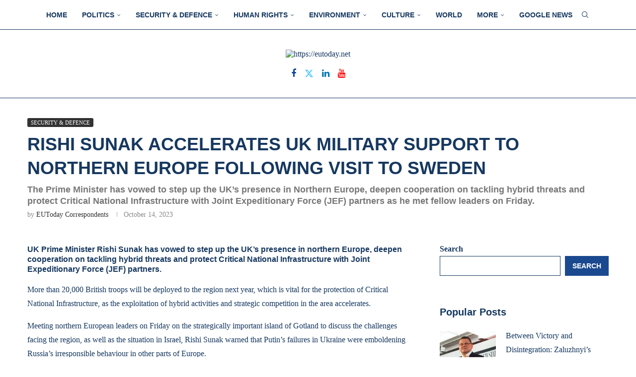

--- FILE ---
content_type: text/html; charset=UTF-8
request_url: https://eutoday.net/rishi-sunak-uk-military/
body_size: 46599
content:
<!DOCTYPE html><html lang="en-GB" prefix="og: https://ogp.me/ns#"><head><script data-no-optimize="1">var litespeed_docref=sessionStorage.getItem("litespeed_docref");litespeed_docref&&(Object.defineProperty(document,"referrer",{get:function(){return litespeed_docref}}),sessionStorage.removeItem("litespeed_docref"));</script> <meta charset="UTF-8"><meta http-equiv="X-UA-Compatible" content="IE=edge"><meta name="viewport" content="width=device-width, initial-scale=1"><link rel="profile" href="http://gmpg.org/xfn/11"/><link rel="alternate" type="application/rss+xml" title="https://eutoday.net RSS Feed"
href="https://eutoday.net/feed/"/><link rel="alternate" type="application/atom+xml" title="https://eutoday.net Atom Feed"
href="https://eutoday.net/feed/atom/"/><link rel="pingback" href="https://eutoday.net/xmlrpc.php"/>
<!--[if lt IE 9]> <script src="https://eutoday.net/wp-content/themes/soledad/js/html5.js"></script> <![endif]--><link rel='preconnect' href='https://fonts.googleapis.com' /><link rel='preconnect' href='https://fonts.gstatic.com' /><meta http-equiv='x-dns-prefetch-control' content='on'><link rel='dns-prefetch' href='//fonts.googleapis.com' /><link rel='dns-prefetch' href='//fonts.gstatic.com' /><link rel='dns-prefetch' href='//s.gravatar.com' /><link rel='dns-prefetch' href='//www.google-analytics.com' /><style>.elementor-add-section-area-button.penci-library-modal-btn:hover, .penci-library-modal-btn:hover{background: #6eb48c;opacity: 0.7}.elementor-add-section-area-button.penci-library-modal-btn, .penci-library-modal-btn {margin-left: 5px;background: #6eb48c;vertical-align: top;font-size: 0 !important;}.penci-library-modal-btn:before {content: '';width: 16px;height: 16px;background-image: url('https://eutoday.net/wp-content/themes/soledad/images/penci-icon.png');background-position: center;background-size: contain;background-repeat: no-repeat;}#penci-library-modal .penci-elementor-template-library-template-name {text-align: right;flex: 1 0 0%;}</style><style>img:is([sizes="auto" i], [sizes^="auto," i]) { contain-intrinsic-size: 3000px 1500px }</style><title>Rishi Sunak accelerates UK military support to Northern Europe following visit to Sweden - https://eutoday.net</title><meta name="description" content="UK Prime Minister Rishi Sunak has vowed to step up the UK’s presence in northern Europe, deepen cooperation on tackling hybrid threats and protect Critical National Infrastructure with Joint Expeditionary Force (JEF) partners."/><meta name="robots" content="index, follow, max-snippet:-1, max-video-preview:-1, max-image-preview:large"/><link rel="canonical" href="https://eutoday.net/rishi-sunak-uk-military/" /><meta property="og:locale" content="en_GB" /><meta property="og:type" content="article" /><meta property="og:title" content="Rishi Sunak accelerates UK military support to Northern Europe following visit to Sweden - https://eutoday.net" /><meta property="og:description" content="UK Prime Minister Rishi Sunak has vowed to step up the UK’s presence in northern Europe, deepen cooperation on tackling hybrid threats and protect Critical National Infrastructure with Joint Expeditionary Force (JEF) partners." /><meta property="og:url" content="https://eutoday.net/rishi-sunak-uk-military/" /><meta property="og:site_name" content="https://eutoday.net" /><meta property="article:tag" content="Rishi Sunak" /><meta property="article:tag" content="UK" /><meta property="article:section" content="SECURITY &amp; DEFENCE" /><meta property="og:image" content="https://eutoday.net/wp-content/uploads/2023/10/British-soldiers.jpeg" /><meta property="og:image:secure_url" content="https://eutoday.net/wp-content/uploads/2023/10/British-soldiers.jpeg" /><meta property="og:image:width" content="960" /><meta property="og:image:height" content="616" /><meta property="og:image:alt" content="Rishi Sunak" /><meta property="og:image:type" content="image/jpeg" /><meta property="article:published_time" content="2023-10-14T09:11:34+02:00" /><meta name="twitter:card" content="summary_large_image" /><meta name="twitter:title" content="Rishi Sunak accelerates UK military support to Northern Europe following visit to Sweden - https://eutoday.net" /><meta name="twitter:description" content="UK Prime Minister Rishi Sunak has vowed to step up the UK’s presence in northern Europe, deepen cooperation on tackling hybrid threats and protect Critical National Infrastructure with Joint Expeditionary Force (JEF) partners." /><meta name="twitter:image" content="https://eutoday.net/wp-content/uploads/2023/10/British-soldiers.jpeg" /><meta name="twitter:label1" content="Written by" /><meta name="twitter:data1" content="EUToday Correspondents" /><meta name="twitter:label2" content="Time to read" /><meta name="twitter:data2" content="4 minutes" /> <script type="application/ld+json" class="rank-math-schema-pro">{"@context":"https://schema.org","@graph":[{"@type":["NewsMediaOrganization","Organization"],"@id":"https://eutoday.net/#organization","name":"https://eutoday.net","url":"https://eutoday.net","logo":{"@type":"ImageObject","@id":"https://eutoday.net/#logo","url":"https://eutoday.net/wp-content/uploads/2023/08/signal-2022-12-18-112058.jpeg","contentUrl":"https://eutoday.net/wp-content/uploads/2023/08/signal-2022-12-18-112058.jpeg","caption":"https://eutoday.net","inLanguage":"en-GB","width":"754","height":"146"}},{"@type":"WebSite","@id":"https://eutoday.net/#website","url":"https://eutoday.net","name":"https://eutoday.net","publisher":{"@id":"https://eutoday.net/#organization"},"inLanguage":"en-GB"},{"@type":"ImageObject","@id":"https://eutoday.net/wp-content/uploads/2023/10/British-soldiers.jpeg","url":"https://eutoday.net/wp-content/uploads/2023/10/British-soldiers.jpeg","width":"960","height":"616","caption":"Rishi Sunak","inLanguage":"en-GB"},{"@type":"WebPage","@id":"https://eutoday.net/rishi-sunak-uk-military/#webpage","url":"https://eutoday.net/rishi-sunak-uk-military/","name":"Rishi Sunak accelerates UK military support to Northern Europe following visit to Sweden - https://eutoday.net","datePublished":"2023-10-14T09:11:34+02:00","dateModified":"2023-10-14T09:11:34+02:00","isPartOf":{"@id":"https://eutoday.net/#website"},"primaryImageOfPage":{"@id":"https://eutoday.net/wp-content/uploads/2023/10/British-soldiers.jpeg"},"inLanguage":"en-GB"},{"@type":"Person","@id":"https://eutoday.net/author/eutoday-correspondents/","name":"EUToday Correspondents","url":"https://eutoday.net/author/eutoday-correspondents/","image":{"@type":"ImageObject","@id":"https://eutoday.net/wp-content/uploads/2024/10/cropped-EU-Today-correspondents-JPEG-96x96.jpg","url":"https://eutoday.net/wp-content/uploads/2024/10/cropped-EU-Today-correspondents-JPEG-96x96.jpg","caption":"EUToday Correspondents","inLanguage":"en-GB"},"worksFor":{"@id":"https://eutoday.net/#organization"}},{"@type":"BlogPosting","headline":"Rishi Sunak accelerates UK military support to Northern Europe following visit to Sweden - https://eutoday.net","keywords":"Rishi Sunak","datePublished":"2023-10-14T09:11:34+02:00","dateModified":"2023-10-14T09:11:34+02:00","articleSection":"SECURITY &amp; DEFENCE","author":{"@id":"https://eutoday.net/author/eutoday-correspondents/","name":"EUToday Correspondents"},"publisher":{"@id":"https://eutoday.net/#organization"},"description":"UK Prime Minister Rishi Sunak has vowed to step up the UK\u2019s presence in northern Europe, deepen cooperation on tackling hybrid threats and protect Critical National Infrastructure with Joint Expeditionary Force (JEF) partners.","name":"Rishi Sunak accelerates UK military support to Northern Europe following visit to Sweden - https://eutoday.net","@id":"https://eutoday.net/rishi-sunak-uk-military/#richSnippet","isPartOf":{"@id":"https://eutoday.net/rishi-sunak-uk-military/#webpage"},"image":{"@id":"https://eutoday.net/wp-content/uploads/2023/10/British-soldiers.jpeg"},"inLanguage":"en-GB","mainEntityOfPage":{"@id":"https://eutoday.net/rishi-sunak-uk-military/#webpage"}}]}</script> <link rel='dns-prefetch' href='//www.googletagmanager.com' /><link rel='dns-prefetch' href='//fonts.googleapis.com' /><link rel="alternate" type="application/rss+xml" title="https://eutoday.net &raquo; Feed" href="https://eutoday.net/feed/" /><link rel="alternate" type="application/rss+xml" title="https://eutoday.net &raquo; Comments Feed" href="https://eutoday.net/comments/feed/" /><style id="litespeed-ccss">.wp-block-group{box-sizing:border-box}.wp-block-latest-posts{box-sizing:border-box}.wp-block-latest-posts.wp-block-latest-posts__list{list-style:none}.wp-block-latest-posts.wp-block-latest-posts__list li{clear:both;overflow-wrap:break-word}ul{box-sizing:border-box}.wp-block-search__button{margin-left:10px;word-break:normal}.wp-block-search__inside-wrapper{display:flex;flex:auto;flex-wrap:nowrap;max-width:100%}.wp-block-search__label{width:100%}.wp-block-search__input{appearance:none;border:1px solid #949494;flex-grow:1;margin-left:0;margin-right:0;min-width:3rem;padding:8px;text-decoration:unset!important}:root{--wp--preset--font-size--normal:16px;--wp--preset--font-size--huge:42px}.wp-block-search .wp-block-search__label{font-weight:700}.wp-block-search__button{border:1px solid #ccc;padding:.375em .625em}:root{--wp--preset--aspect-ratio--square:1;--wp--preset--aspect-ratio--4-3:4/3;--wp--preset--aspect-ratio--3-4:3/4;--wp--preset--aspect-ratio--3-2:3/2;--wp--preset--aspect-ratio--2-3:2/3;--wp--preset--aspect-ratio--16-9:16/9;--wp--preset--aspect-ratio--9-16:9/16;--wp--preset--color--black:#000;--wp--preset--color--cyan-bluish-gray:#abb8c3;--wp--preset--color--white:#fff;--wp--preset--color--pale-pink:#f78da7;--wp--preset--color--vivid-red:#cf2e2e;--wp--preset--color--luminous-vivid-orange:#ff6900;--wp--preset--color--luminous-vivid-amber:#fcb900;--wp--preset--color--light-green-cyan:#7bdcb5;--wp--preset--color--vivid-green-cyan:#00d084;--wp--preset--color--pale-cyan-blue:#8ed1fc;--wp--preset--color--vivid-cyan-blue:#0693e3;--wp--preset--color--vivid-purple:#9b51e0;--wp--preset--gradient--vivid-cyan-blue-to-vivid-purple:linear-gradient(135deg,rgba(6,147,227,1) 0%,#9b51e0 100%);--wp--preset--gradient--light-green-cyan-to-vivid-green-cyan:linear-gradient(135deg,#7adcb4 0%,#00d082 100%);--wp--preset--gradient--luminous-vivid-amber-to-luminous-vivid-orange:linear-gradient(135deg,rgba(252,185,0,1) 0%,rgba(255,105,0,1) 100%);--wp--preset--gradient--luminous-vivid-orange-to-vivid-red:linear-gradient(135deg,rgba(255,105,0,1) 0%,#cf2e2e 100%);--wp--preset--gradient--very-light-gray-to-cyan-bluish-gray:linear-gradient(135deg,#eee 0%,#a9b8c3 100%);--wp--preset--gradient--cool-to-warm-spectrum:linear-gradient(135deg,#4aeadc 0%,#9778d1 20%,#cf2aba 40%,#ee2c82 60%,#fb6962 80%,#fef84c 100%);--wp--preset--gradient--blush-light-purple:linear-gradient(135deg,#ffceec 0%,#9896f0 100%);--wp--preset--gradient--blush-bordeaux:linear-gradient(135deg,#fecda5 0%,#fe2d2d 50%,#6b003e 100%);--wp--preset--gradient--luminous-dusk:linear-gradient(135deg,#ffcb70 0%,#c751c0 50%,#4158d0 100%);--wp--preset--gradient--pale-ocean:linear-gradient(135deg,#fff5cb 0%,#b6e3d4 50%,#33a7b5 100%);--wp--preset--gradient--electric-grass:linear-gradient(135deg,#caf880 0%,#71ce7e 100%);--wp--preset--gradient--midnight:linear-gradient(135deg,#020381 0%,#2874fc 100%);--wp--preset--font-size--small:12px;--wp--preset--font-size--medium:20px;--wp--preset--font-size--large:32px;--wp--preset--font-size--x-large:42px;--wp--preset--font-size--normal:14px;--wp--preset--font-size--huge:42px;--wp--preset--spacing--20:.44rem;--wp--preset--spacing--30:.67rem;--wp--preset--spacing--40:1rem;--wp--preset--spacing--50:1.5rem;--wp--preset--spacing--60:2.25rem;--wp--preset--spacing--70:3.38rem;--wp--preset--spacing--80:5.06rem;--wp--preset--shadow--natural:6px 6px 9px rgba(0,0,0,.2);--wp--preset--shadow--deep:12px 12px 50px rgba(0,0,0,.4);--wp--preset--shadow--sharp:6px 6px 0px rgba(0,0,0,.2);--wp--preset--shadow--outlined:6px 6px 0px -3px rgba(255,255,255,1),6px 6px rgba(0,0,0,1);--wp--preset--shadow--crisp:6px 6px 0px rgba(0,0,0,1)}.fa{display:inline-block;font:normal normal normal 14px/1 FontAwesome;font-size:inherit;text-rendering:auto;-webkit-font-smoothing:antialiased;-moz-osx-font-smoothing:grayscale}.fa-close:before{content:"\f00d"}.fa-facebook:before{content:"\f09a"}.fa-angle-right:before{content:"\f105"}.fa-youtube-play:before{content:"\f16a"}button::-moz-focus-inner{padding:0;border:0}*{box-sizing:border-box;-webkit-box-sizing:border-box;-moz-box-sizing:border-box;-moz-box-sizing:border-box;outline:none}*,html,body,div,ul,li,h1,h2,form,label,input{margin:0;padding:0}input{background-color:transparent}img{border:0}ul,li{list-style:none}h1,h2{font-size:100%;font-weight:400}img{max-width:100%;vertical-align:top;height:auto}a img{border:none}body:not(.penci-fawesome-ver5) .penci-faicon{font-family:"FontAwesome";font-weight:400}input[type=text],input[type=search],button{-webkit-appearance:none;border-radius:0;-webkit-border-radius:0}html,body{-webkit-font-smoothing:antialiased}body{font-family:var(--pcbody-font);color:#313131;background-color:#fff;font-size:14px;overflow-x:hidden;text-rendering:optimizeLegibility;-webkit-font-smoothing:antialiased;-moz-osx-font-smoothing:grayscale;--pcbg-cl:#fff;--pctext-cl:#313131;--pcborder-cl:#dedede;--pcheading-cl:#313131;--pcmeta-cl:#888;--pcaccent-cl:#6eb48c;--pcbody-font:"PT Serif",serif;--pchead-font:"Raleway",sans-serif;--pchead-wei:bold;--pchd-mg:60px;--pcctain:1170px;--pcctain2:1400px;--pcajs_tcl:var(--pcheading-cl);--pcajs_thcl:var(--pcaccent-cl);--pcajs_mcl:var(--pcmeta-cl);--pcajs_mhcl:var(--pcmeta-cl);--pcajs_ncl:var(--pctext-cl);--pcajs_bcl:var(--pcborder-cl);--pcajs_bgcl:var(--pcbg-cl);--pcajs_bghcl:#f9f9f9;--pcajs_tfz:13px;--pcajs_mfz:12px;--pcajs_nfz:13px}input[type=search],input[type=text]{font-family:var(--pcbody-font);padding:11px 20px;max-width:100%;width:100%;border:1px solid var(--pcborder-cl);border-radius:0;background-color:transparent;box-shadow:none;color:var(--pctext-cl);vertical-align:middle;font-size:inherit}button,[type=submit]{font-family:var(--pchead-font);font-weight:var(--pchead-wei);padding:12px 20px;font-size:13px;line-height:1.2;background-color:var(--pcaccent-cl);color:#fff;text-align:center;display:inline-block;outline:none;border:0;border-radius:0;box-shadow:none;text-decoration:none;text-shadow:none;text-transform:uppercase}a{text-decoration:none;color:var(--pcaccent-cl);outline:none}h1,h2{font-family:var(--pchead-font);font-style:normal;font-weight:var(--pchead-wei);line-height:1.35}.container{width:var(--pcctain);margin:0 auto}.container.penci_sidebar:before,.container.penci_sidebar:after{content:"";display:table;clear:both}body:not(.penci-fawesome-ver5) .penci-faicon.fa-facebook:before{content:"\f09a"}#main{width:100%}.container.penci_sidebar #main{width:70.94%;padding-right:50px;float:left}.penci-sidebar-content{width:29.06%;float:right}.wrapper-boxed{overflow:hidden}.top-search-classes{float:right;width:20px;text-align:center;margin-right:0}.top-search-classes>a{font-size:14px;line-height:58px;display:block;height:58px;color:#313131;background:0 0}.top-search-classes>a>i{width:20px}body .penci-dropdown-menu,body .navigation .menu .sub-menu{-webkit-transform-origin:0 0;-moz-transform-origin:0 0;-ms-transform-origin:0 0;-o-transform-origin:0 0;transform-origin:0 0}body.pcmn-drdw-style-fadein_up .penci-dropdown-menu,body.pcmn-drdw-style-fadein_up .navigation .menu .sub-menu{-ms-transform:translateY(10px);transform:translateY(10px)}li.penci-mega-menu>ul.sub-menu{display:none}.penci-menu-hbg,#sidebar-nav{position:fixed!important;top:0;height:100%;z-index:99997;width:270px;overflow-y:auto;padding:30px 20px 20px;background:#fff;left:0;transform:translateX(-270px);-webkit-transform:translateX(-270px);-moz-transform:translateX(-270px)}@media only screen and (min-width:961px){#sidebar-nav{display:none}}.penci-menu-hbg{width:330px;transform:translateX(-330px);-webkit-transform:translateX(-330px);-moz-transform:translateX(-330px)}.penci-menu-hbg::-webkit-scrollbar{width:0}#sidebar-nav::-webkit-scrollbar{width:6px;background:#848484}#sidebar-nav::-webkit-scrollbar-thumb{background-color:#313131;border-radius:0;-webkit-border-radius:0;-moz-border-radius:0}#sidebar-nav::-webkit-scrollbar-corner{background-color:#dedede}#sidebar-nav-logo{padding:0 20px 20px;text-align:center;margin:0 0 15px;position:relative}#sidebar-nav-logo:before{content:"";width:60px;height:1px;background:var(--pcaccent-cl);position:absolute;bottom:0;left:50%;margin-left:-30px}.header-social.sidebar-nav-social{margin:0 0 43px;padding:0 10px}.header-social.sidebar-nav-social .inner-header-social:before,.header-social.sidebar-nav-social .inner-header-social:after{content:none}.header-social.sidebar-nav-social a i{color:#313131}.penci-menu-hbg .menu,#sidebar-nav .menu{margin:0;list-style:none}.penci-menu-hbg .menu li,#sidebar-nav .menu li{display:block;border-bottom:1px solid #dedede;padding:0;margin-bottom:0}.penci-menu-hbg .menu>li:last-child,.penci-menu-hbg .menu ul>li:last-child,#sidebar-nav .menu>li:last-child,#sidebar-nav .menu ul>li:last-child{border-bottom:none}.penci-menu-hbg .menu li a,#sidebar-nav .menu li a{font-size:13px;font-weight:400;letter-spacing:0;text-transform:uppercase;color:#313131;margin:0;position:relative;padding:13px 0;display:block;line-height:1.3em;font-family:var(--pchead-font);font-weight:var(--pchead-wei)}.penci-menu-hbg .menu li a{text-decoration:none}.penci-menu-hbg .menu li.menu-item-has-children a,#sidebar-nav .menu li.menu-item-has-children a{padding-right:17px}.penci-menu-hbg ul.sub-menu,#sidebar-nav ul.sub-menu{border-top:1px solid #dedede;display:none;padding:10px 0 10px 12px}.penci-menu-hbg ul.sub-menu{margin:0}.penci-menu-hbg ul.sub-menu li,#sidebar-nav ul.sub-menu li{overflow:hidden;border:none}.penci-menu-hbg-overlay,#close-sidebar-nav{position:fixed;visibility:hidden;opacity:0;text-decoration:none;top:0;left:0;font-size:1.4em;color:#313131;padding:10px;height:100%;background:rgba(0,0,0,.8);right:0;z-index:99996}#close-sidebar-nav i{display:none;width:24px;height:24px;background-color:#fff;line-height:24px;text-align:center;border-radius:12px;font-size:14px}.penci-menu-hbg{background-repeat:no-repeat;background-position:center center}.penci-menuhbg-wapper{float:right;width:18px;margin-right:12px;text-align:center}.penci-menuhbg-toggle{padding:0;width:18px;line-height:20px;background-position:right top;background-repeat:no-repeat;box-sizing:content-box;-moz-box-sizing:content-box;display:flex;align-items:center;height:58px}.penci-menuhbg-toggle .penci-menuhbg-inner{-webkit-transform-origin:center;transform-origin:center;display:block;height:20px;position:relative;width:100%;overflow:hidden}.penci-menuhbg-toggle .penci-lines{height:2px;display:block;width:18px;background-color:transparent;position:relative}.penci-menuhbg-toggle .penci-lines:before{top:5px}.penci-menuhbg-toggle .penci-lines:after{top:-5px;-webkit-transform-origin:50% 50%;transform-origin:50% 50%}.penci-menuhbg-toggle .penci-lines:before,.penci-menuhbg-toggle .penci-lines:after{display:block;width:100%;height:2px;position:absolute;left:0;content:"";background-color:#313131}.penci-menuhbg-toggle .lines-button{line-height:0!important;top:9px;position:relative;font-size:0!important;display:block}.penci-menuhbg-toggle .lines-button.penci-hover-effect{left:-30px;margin-top:-2px}.penci-menuhbg-toggle .lines-button:after{height:2px;display:inline-block;width:100%;position:absolute;left:0;top:0;content:"";background-color:#313131}.penci-menu-hbg-inner #penci-close-hbg{position:absolute;top:10px;left:15px;z-index:1;width:20px;height:20px;display:block;overflow:hidden}.penci-menu-hbg-inner #penci-close-hbg i{display:none}.penci-menu-hbg-inner #penci-close-hbg:before,.penci-menu-hbg-inner #penci-close-hbg:after{content:"";height:100%;width:2px;backface-visibility:hidden;position:absolute;border-radius:5px;background:#888;left:9px}.penci-menu-hbg-inner #penci-close-hbg:before{transform:rotate(45deg)}.penci-menu-hbg-inner #penci-close-hbg:after{transform:rotate(-45deg)}.penci-menu-hbg-inner .penci-hbg-header{text-align:center;margin-bottom:30px}.penci-menu-hbg-inner .penci-hbg-footer{margin-bottom:0;margin-top:30px}.penci_menu_hbg_ftext{line-height:1.6}.penci-menu-hbg{padding-bottom:30px}.penci-menu-hbg.penci-menu-hbg-left #penci-close-hbg{left:auto;right:10px}.penci-menu-hbg-inner .penci-sidebar-content{width:100%!important;float:none!important}.pcheader-icon{float:right;width:20px;text-align:center}.pcheader-icon>a{height:58px;font-size:14px;line-height:58px;color:#313131;background:0 0;display:block}.show-search{position:absolute;left:0;width:100%;top:0;height:58px;background:#fff;text-align:left;z-index:200;display:none}.show-search form.pc-searchform input.search-input{padding:15px 35px 15px 0;border:none;position:absolute;top:0;left:0;width:100%;z-index:3;color:#313131;height:58px;line-height:28px;box-sizing:border-box;-moz-box-sizing:border-box;-webkit-box-sizing:border-box;background:0 0;font-weight:400;letter-spacing:0;font-size:13px}.show-search form.pc-searchform i{display:none}.show-search a.close-search{position:absolute;width:20px;height:60px;display:inline-block;right:0;top:0;z-index:5;text-align:center;line-height:60px;font-size:16px;color:#313131}.show-search a.close-search i{font-size:70%}form.pc-searchform .searchsubmit{display:none}.header-search-style-showup .penci-top-search{position:relative}.header-search-style-showup .show-search{left:auto;right:0;width:300px;top:100%;padding:20px;border-top:4px solid var(--pcaccent-cl);height:auto!important;visibility:hidden;display:block;-webkit-transform-origin:0 0;-moz-transform-origin:0 0;-ms-transform-origin:0 0;-o-transform-origin:0 0;transform-origin:0 0;-webkit-transform:rotateX(-90deg);-moz-transform:rotateX(-90deg);-ms-transform:rotateX(-90deg);-o-transform:rotateX(-90deg);transform:rotateX(-90deg);box-shadow:0 3px 3px rgba(190,190,190,.6);-webkit-box-shadow:0 3px 3px rgba(190,190,190,.6);-moz-box-shadow:0 3px 3px rgba(190,190,190,.6)}.header-search-style-showup .show-search{height:auto!important}.header-search-style-showup .show-search:before{visibility:hidden;opacity:0;content:"";display:block;position:absolute;top:-9px;right:5px;margin:0 auto;width:0;height:0;border-style:solid;border-width:0 6px 6px;-webkit-transform:translate3d(0,5px,0);transform:translate3d(0,5px,0);border-color:transparent transparent var(--pcaccent-cl) transparent;border-bottom-color:var(--pcaccent-cl)}.header-search-style-showup .show-search form.pc-searchform input.search-input{border:1px solid var(--pcborder-cl);border-right:0;height:40px!important;padding:5px 12px!important;position:relative}.header-search-style-showup .show-search a.close-search{display:none}.header-search-style-showup .show-search form.pc-searchform .searchsubmit{display:block;border:0;padding:0 16px;font-size:13px;font-weight:var(--pchead-wei);font-family:var(--pchead-font);background-color:var(--pcaccent-cl);color:#fff;text-transform:uppercase;white-space:nowrap}.header-search-style-showup .show-search .pc-searchform-inner{display:flex}.pcheader-icon a i{line-height:inherit;vertical-align:top}.header-social{display:block;text-align:center;margin:20px 0 0}.header-social .inner-header-social{display:inline-block;vertical-align:top;position:relative}.header-social a{align-items:center;display:inline-flex;vertical-align:middle;margin-right:13px}.header-social a:last-child{margin-right:0}.header-social a i{font-size:14px;color:#313131;vertical-align:top}.penci-lazy[src*="20xmlns='http://www.w3.org/2000/svg'"],.penci-lazy:not(.lazyloaded){background-image:linear-gradient(to left,#f5f5f5 0%,#efefef 15%,#f5f5f5 40%,#f5f5f5 100%);background-repeat:no-repeat!important;background-color:#f5f5f5;background-size:900px 1700px!important;animation:pencipreload .6s infinite linear forwards;-webkit-animation:pencipreload .6s infinite linear forwards}@-webkit-keyframes pencipreload{from{background-position:-800px 0}to{background-position:100px 0}}@keyframes pencipreload{from{background-position:-800px 0}to{background-position:100px 0}}.pc-wrapbuilder-header{--pchb-socialw:28px;--pchb-m-socialw:28px}.penci_nav_row{position:relative;display:-webkit-flex;display:-ms-flexbox;display:flex;-webkit-flex-flow:row nowrap;flex-flow:row nowrap;-webkit-align-items:center;-ms-flex-align:center;align-items:center;-webkit-justify-content:space-between;-ms-flex-pack:justify;justify-content:space-between;height:100%;margin-left:-10px;margin-right:-10px}.pcmiddle-center .penci_nav_left,.pcmiddle-center .penci_nav_center,.pcmiddle-center .penci_nav_right{display:flex;flex-direction:row;align-items:center}.pcmiddle-center .penci_nav_left,.pcmiddle-center .penci_nav_right{flex:1 1 0}.pcmiddle-normal .penci_nav_alignleft,.pcmiddle-center .penci_nav_left{justify-content:flex-start}.pcmiddle-normal .penci_nav_alignright,.pcmiddle-center .penci_nav_right{justify-content:flex-end}.pcmiddle-center .penci_nav_aligncenter,.pcmiddle-normal .penci_nav_aligncenter{justify-content:center}.pcmiddle-normal .penci_nav_center{flex:1 1 0}.pc-builder-menu .navigation{background-color:transparent;border:0;height:auto}.penci-mobile-midbar,.penci-desktop-sticky-mid,.penci-desktop-midbar,.penci-desktop-topbar{padding-top:10px;padding-bottom:10px;background-size:cover;background-repeat:no-repeat;background-attachment:scroll}.penci-desktop-topbar,.penci-desktop-midbar{background-color:#fff}.pc-wrapbuilder-header{margin-bottom:var(--pchd-mg)}.pc-wrapbuilder-header .header-social .inner-header-social{display:flex;position:relative}.navigation{background:#fff;height:60px;z-index:9999;width:100%;-webkit-backface-visibility:hidden;border-bottom:1px solid #ececec}.navigation.mobile-menu{background-color:transparent;height:unset}.navigation .container{position:relative;display:table;text-align:center}.navigation .menu{float:left}.navigation ul.menu>li{display:inline-block;position:relative;float:left;margin-right:30px}.navigation .menu>li:last-child{margin-right:0}.navigation .menu>li>a{font-family:var(--pchead-font);font-size:12px;color:#313131;text-transform:uppercase;display:inline-block;position:relative;font-weight:var(--pchead-wei);text-decoration:none}.navigation .menu>li>a{line-height:58px}.navigation ul.menu>li>a:before{content:"";position:absolute;bottom:calc(50% - 12px);left:50%;height:2px;width:0;background:var(--pcaccent-cl)}.navigation .button-menu-mobile{display:none;float:left;text-align:center;color:#313131;font-size:21px}.pb-logo-sidebar-mobile{text-align:center}.navigation .menu .sub-menu{visibility:hidden;opacity:0;position:absolute;left:0;z-index:9999;box-shadow:0px 3px 3px rgba(190,190,190,.6);-webkit-box-shadow:0px 3px 3px rgba(190,190,190,.6);-moz-box-shadow:0px 3px 3px rgba(190,190,190,.6);border-top:1px solid #ececec;margin-top:0;background:#fff}.navigation ul.menu ul.sub-menu li{padding-right:0;margin-right:0;float:none;position:relative;width:100%}.navigation .menu li.penci-mega-menu{position:static!important}.navigation .menu li.penci-block-mega.penci-megapos-flexible{position:relative!important}li.penci-mega-menu>ul.sub-menu{display:none}.navigation .menu li.penci-mega-menu>ul.sub-menu{width:100%;padding:0!important;clear:both;display:block}.navigation .penci-megamenu{width:100%;display:table}.navigation ul.menu>li.menu-item-has-children>a:after,.navigation ul.menu>li.penci-mega-menu>a:after{font-family:FontAwesome;content:"\f107";margin-left:5px;color:inherit;font-size:13px;font-weight:400;width:auto;display:inline-block;vertical-align:top;line-height:inherit}.penci-megamenu[data-number="1"]{min-height:279px}.penci-megamenu[data-number="2"]{min-height:558px}.penci-mega-default-width{min-width:var(--pcctain)}.penci-mega-default-width .container{width:100%}.penci-header-image-logo{--pchb-logo-title-size:40px;--pchb-logo-title-font:var(--pchead-font);--pchb-logo-title-fw:"400";--pchb-logo-title-fs:"normal";--pchb-logo-slogan-size:14px;--pchb-logo-slogan-font:"inherit";--pchb-logo-slogan-fw:"400";--pchb-logo-slogan-fs:"normal";--pchb-logo-title-color:"inherit";--pchb-logo-slogan-color:var(--pctext-cl)}.pb-logo-sidebar-mobile{--pchb-logo-sm-title-size:40px;--pchb-logo-sm-title-font:var(--pchead-font);--pchb-logo-sm-title-fw:"400";--pchb-logo-sm-title-fs:"normal";--pchb-logo-sm-slogan-size:14px;--pchb-logo-sm-slogan-font:"inherit";--pchb-logo-sm-slogan-fw:"400";--pchb-logo-sm-slogan-fs:"normal";--pchb-logo-sm-title-color:"inherit";--pchb-logo-sm-slogan-color:"inherit"}.penci-builder-element.header-social a i{width:var(--pchb-socialw);height:var(--pchb-socialw);line-height:calc(var(--pchb-socialw) - 2px);background:0 0;border:1px solid #e0e0e0;margin:0;display:inline-block;text-align:center;color:var(--pctext-cl)}.penci-builder-element.header-social a{margin-right:10px}body:not(.rtl) .penci-builder-element.header-social a:last-child{margin-right:0!important}.penci-builder-element.header-social .penci-social-simple a i{line-height:1;width:auto!important;height:auto!important;border-color:transparent!important;background-color:transparent!important}.penci-builder-element.header-social{margin-top:0}.pc-builder-element.pc-main-menu{--pchb-main-menu-font:var(--pchead-font);--pchb-main-menu-fs:12px;--pchb-main-menu-lh:58px;--pchb-main-menu-fs_l2:var(--pchb-main-menu-fs);--pchb-main-menu-cl:#313131;--pchb-main-menu-fw:bold;--pchb-main-menu-tt:uppercase;--pchb-main-menu-mg:30px;--pchb-main-menu-mgi:0;--pchb-mainm-linect:""}.pc-builder-element.pc-main-menu .navigation .menu>li>a{font-family:var(--pchb-main-menu-font);font-size:var(--pchb-main-menu-fs);font-weight:var(--pchb-main-menu-fw);color:var(--pchb-main-menu-cl);letter-spacing:0;text-transform:var(--pchb-main-menu-tt)}.pc-builder-element.pc-main-menu .navigation ul.menu>li{margin-right:var(--pchb-main-menu-mg)}.pc-builder-element.pc-main-menu .navigation ul.menu>li:last-child{margin-right:0}.pc-builder-element.pc-main-menu .navigation .menu>li>a{line-height:var(--pchb-main-menu-lh)}.penci_header.penci_builder_sticky_header_desktop{position:fixed;top:0;left:0;right:0;z-index:9998;opacity:0;visibility:hidden;transform:translate3d(0,-100%,0);background-color:#fff;border-style:solid;border-width:0}.penci_header.main-builder-header{border-width:0}.penci_navbar_mobile{background:var(--pcbg-cl)}.penci-header-image-logo img,.penci_builder_sticky_header_desktop .penci-header-image-logo img{width:auto;height:auto}.pc-builder-element .search-click,.pc-builder-element.penci-top-search .search-click{height:unset;line-height:unset;display:inline-block}@media only screen and (min-width:961px){.penci_navbar_mobile{display:none}}@media only screen and (max-width:960px){.penci_builder_sticky_header_desktop,.penci_header.penci-header-builder.main-builder-header,.penci_header.penci_builder_sticky_header_desktop{display:none!important}}@media only screen and (max-width:479px){.penci_navbar_mobile .container{padding-left:10px;padding-right:10px}}.penci_navbar_mobile .navigation{border:0}.penci_navbar_mobile .navigation .button-menu-mobile{display:block}.penci-header-builder.shadow-enable,.penci_builder_sticky_header_desktop.shadow-enable{box-shadow:0 1px 5px rgba(190,190,190,.46);-webkit-box-shadow:0 1px 5px rgba(190,190,190,.46);-moz-box-shadow:0 1px 5px rgba(190,190,190,.46);border-color:transparent;border-width:0}.penci-top-search.pc-builder-element{width:auto}.penci_navbar_mobile .navigation.mobile-menu{width:auto;float:none}.penci-builder-mobile-sidebar-nav{position:fixed;top:0;height:100%;z-index:100001;width:330px;overflow-y:auto;padding:30px 20px 20px;background:#fff;left:0;transform:translateX(-330px);-webkit-transform:translateX(-330px);-moz-transform:translateX(-330px)}.close-mobile-menu-builder{position:fixed;visibility:hidden;opacity:0;text-decoration:none;top:0;left:0;font-size:1.4em;color:#313131;padding:10px;height:100%;background:rgba(0,0,0,.8);right:0;z-index:100000}.close-mobile-menu-builder i{display:inline-block;width:24px;height:24px;background-color:#fff;line-height:24px;text-align:center;border-radius:12px;font-size:14px}.pc-builder-menu.pc-dropdown-menu{--pchb-dd-fn:var(--pchead-font);--pchb-dd-fw:var(--pchead-wei);--pchb-dd-lv1:13px;--pchb-dd-lv2:13px;--pchb-dd-tt:uppercase}.pc-builder-menu.pc-dropdown-menu .menu li a{font-family:var(--pchb-dd-fn);font-weight:var(--pchb-dd-fw);font-size:var(--pchb-dd-lv1);text-transform:var(--pchb-dd-tt)}.penci-builder-element.pc-search-form{max-width:300px;width:100%}.penci-builder-element.pc-search-form-sidebar{max-width:100%;width:100%}.pc-search-form.search-style-icon-button{position:relative}.pc-search-form.search-style-icon-button .search-input{line-height:36px;padding-top:0;padding-bottom:0;padding-right:20px;border-right-width:0}.penci-builder-element.pc-search-form-desktop{--pcs-d-txt-cl:var(--pctext-cl)}.penci-builder-element.pc-search-form-desktop form.pc-searchform input.search-input{color:var(--pcs-d-txt-cl)}.penci-builder-element.pc-search-form-desktop form.pc-searchform input.search-input:-ms-input-placeholder{color:var(--pcs-d-txt-cl)}.penci-builder-element.pc-search-form-desktop form.pc-searchform input.search-input::-ms-input-placeholder{color:var(--pcs-d-txt-cl)}.penci-builder-element.pc-search-form-sidebar{--pcs-s-txt-cl:var(--pctext-cl)}.penci-builder-element.pc-search-form-sidebar form.pc-searchform input.search-input{color:var(--pcs-s-txt-cl)}.penci-builder-element.pc-search-form-sidebar form.pc-searchform input.search-input:-ms-input-placeholder{color:var(--pcs-s-txt-cl)}.penci-builder-element.pc-search-form-sidebar form.pc-searchform input.search-input::-ms-input-placeholder{color:var(--pcs-s-txt-cl)}.pc-search-form.search-style-icon-button .searchsubmit{display:block;height:100%;padding:0 15px;background-color:var(--pcaccent-cl);font-weight:var(--pchead-wei);font-family:var(--pchead-font);color:#fff;border:0;position:absolute;top:0;right:0;z-index:9}.pc-search-form.search-style-icon-button .search-input{padding-right:66px}.pc-search-form.search-style-icon-button .searchsubmit{font-size:0;line-height:0}.pc-search-form.search-style-icon-button .searchsubmit:before{font-size:16px;line-height:38px;content:"\f108";font-family:penciicon,serif;font-style:normal;font-weight:400;font-variant:normal;text-transform:none;-moz-osx-font-smoothing:grayscale}.pc-search-form.search-style-icon-button .penciicon-magnifiying-glass{display:none}.penci_nav_col{display:flex;align-items:center;flex-direction:row;padding-left:10px;padding-right:10px}.penci-header-builder .pcheader-icon>a,.penci-header-builder .penci-menuhbg-toggle,.penci-header-builder .top-search-classes>a{height:auto;line-height:unset}.header-search-style-showup .penci-header-builder .show-search{top:calc(100% + 10px)}.penci-builder-item-wrap>div:not(:last-child){margin-bottom:20px}.pc-builder-element.pc-logo img{max-height:60px}.penci-header-builder .pc-builder-element.penci-menuhbg-wapper{width:auto}.penci-menuhbg-toggle.builder{--pcbd-menuhbg-size:18px;height:auto}.penci-menuhbg-toggle.builder{width:var(--pcbd-menuhbg-size)}.penci-menuhbg-toggle.builder .penci-menuhbg-inner{height:var(--pcbd-menuhbg-size)}.penci-menuhbg-toggle.builder .penci-lines,.penci-menuhbg-wapper{width:var(--pcbd-menuhbg-size)}.penci-menuhbg-toggle.builder .lines-button{top:calc((var(--pcbd-menuhbg-size) - 2px)/2)}.penci-menuhbg-toggle.builder .penci-lines:before{top:calc(var(--pcbd-menuhbg-size)/2 - 4px)}.penci-menuhbg-toggle.builder .penci-lines:after{top:calc((var(--pcbd-menuhbg-size)/2 - 4px)*-1)}.penci-menuhbg-toggle.builder .lines-button.penci-hover-effect{left:calc((var(--pcbd-menuhbg-size) + 10px)*-1)}.pc-wrapbuilder-header{--pchd-sinput-txt:var(--pctext-cl)}.header-search-style-showup .pc-wrapbuilder-header .show-search form.pc-searchform input.search-input{color:var(--pchd-sinput-txt)}.header-search-style-showup .pc-wrapbuilder-header .show-search form.pc-searchform input.search-input:-ms-input-placeholder{color:var(--pchd-sinput-txt)}.header-search-style-showup .pc-wrapbuilder-header .show-search form.pc-searchform input.search-input::-ms-input-placeholder{color:var(--pchd-sinput-txt)}.header-standard{text-align:center;padding-bottom:17px;position:relative;margin:0 0 19px}.header-standard:after{content:"";position:absolute;width:60px;height:1px;background:var(--pcaccent-cl);display:block;bottom:0;left:50%;margin-left:-30px}.penci-standard-cat{overflow:hidden;display:block;margin-bottom:6px}.header-standard .cat{display:inline-block;position:relative}.header-standard .post-title{color:#313131;font-size:24px;text-transform:uppercase}.header-standard .author-post span{color:#888}.header-standard .author-post{margin:6px 0 0;font-size:14px}.header-standard .author-post span,.header-standard .author-post span a{font-size:inherit}.header-standard .author-post span a{color:#313131;text-transform:capitalize}.penci-hide-tagupdated{display:none!important}.header-standard.header-classic{margin:0 0 26px;padding:0}.header-standard.header-classic:after{content:none;display:none}.cat>a.penci-cat-name{font-size:13px;color:var(--pcaccent-cl);line-height:1.2;margin:0 15px 0 0;padding-right:10px;display:inline-block;vertical-align:top;background:0 0;font-weight:400;margin-bottom:5px;position:relative;text-decoration:none}.cat>a.penci-cat-name:after{content:"";display:inline-block;border:1px solid;font-size:12px;margin-left:10px;position:absolute;top:50%;margin-top:-3px;width:3px;height:3px;transform:rotate(45deg);-moz-transform:rotate(45deg);-webkit-transform:rotate(45deg);box-sizing:unset;-webkit-box-sizing:unset;opacity:.65}.cat>a.penci-cat-name:first-child{margin-left:0}.cat>a.penci-cat-name:last-child{margin-right:0;padding:0}.cat>a.penci-cat-name:last-child:after{content:none;display:none}article.post,article.type-post{margin-bottom:60px}.single .post{margin-bottom:60px}.post-box-meta-single{text-align:center;margin:6px 0 0;font-size:14px}.post-box-meta-single span{color:#888}.header-standard .post-box-meta-single .author-post,.header-standard .post-box-meta-single .author-post span a,.header-standard .post-box-meta-single span{font-size:inherit}.post-box-meta-single span time{font-size:inherit;font-family:inherit;color:inherit}.post-box-meta-single a{color:#313131}.post-box-meta-single>span:before{content:"";width:0;height:10px;margin:0 13px;display:inline-block;background:0 0!important;border-right:1px solid;opacity:.7}.post-box-meta-single>span:first-child:before{content:none;display:block}.post-image{margin-bottom:26px;text-align:center;vertical-align:top;overflow:hidden;position:relative}.post-image img{max-width:100%;height:auto}.post-share a{font-size:14px;margin:0 0 0 10px;color:#313131;display:inline-block;vertical-align:top;position:relative}.tags-share-box.tags-share-box-2_3 .post-share-item{display:inline-block;margin:5px 9px 5px 0;font-weight:400;line-height:32px;text-align:left;color:#fff;text-transform:none;height:32px;border:0;background-color:#111;padding:0 12px;border-radius:2px;vertical-align:middle}.tags-share-box-s2 .post-share-item{color:#fff!important}.widget input{font-weight:400}.widget button[type=submit]{font-family:var(--pchead-font);font-weight:var(--pchead-wei)}.penci-sidebar-content .widget{width:100%;margin-right:0;float:none;margin-bottom:60px;clear:both}.widget ul{list-style:none}.widget ul li{margin-bottom:11px;padding-bottom:12px;border-bottom:1px solid var(--pcborder-cl);font-size:14px;color:#888}.widget ul li a{font-size:14px;font-style:normal;line-height:1.4}.widget a{color:var(--pctext-cl)}form.pc-searchform{position:relative}form.pc-searchform input.search-input{border:1px solid #e9e9e9;background:0 0;padding:12px 40px 12px 20px;color:#313131;font-size:13px;font-family:var(--pcbody-font);font-weight:400;width:100%}form.pc-searchform i{position:absolute;color:var(--pctext-cl);top:50%;transform:translateY(-50%);-webkit-transform:translateY(-50%);right:20px;z-index:1;font-size:15px;opacity:.9}.wp-block-search__inside-wrapper{display:flex;flex:auto;flex-wrap:nowrap;max-width:100%}#respond h3 a{color:#000;display:inline-block}#respond h3 small a{text-transform:uppercase;font-size:12px;color:#888;padding:0;margin-left:7px;letter-spacing:0;font-weight:500;position:absolute;right:0}#respond input{padding:12px 20px;max-width:100%;border:1px solid #dedede;margin-bottom:28px;font-size:14px;width:100%;font-weight:400;font-family:var(--pcbody-font);max-height:50px;background:0 0}.widget input[type=search]{border:1px solid #dedede;border-radius:0;-webkit-border-radius:0;-moz-border-radius:0;outline:none;background:0 0;display:block;font-size:13px;padding:11px 20px;margin-bottom:20px;letter-spacing:0;font-family:var(--pcbody-font);width:100%;max-width:100%;display:block;-webkit-box-sizing:border-box;-moz-box-sizing:border-box;box-sizing:border-box;height:auto;vertical-align:baseline;line-height:normal}.widget button[type=submit]{display:block;width:100%;font-size:14px;padding:12px 20px;text-transform:uppercase;color:#313131;margin:0;border:none;background:#f5f5f5;max-width:100%;outline:none}.penci-sidebar-content .wp-block-search{margin-bottom:0}.wp-block-search .wp-block-search__label{display:block}.widget_block.widget_search input[type=search]{margin:0}.widget_block.widget_search button[type=submit]{margin-left:.625em;width:auto;white-space:nowrap}.widget.widget_block .wp-block-latest-posts{padding:0!important;border:none}.widget .wp-block-group>div>h2{margin-bottom:20px;font-size:20px}.wp-block-search.wp-block-search__button-outside .wp-block-search__inside-wrapper .wp-block-search__button{padding:8px 15px}.container.penci-breadcrumb{line-height:1.4;margin-bottom:20px}.container.penci-breadcrumb{margin-top:calc(25px - var(--pchd-mg));clear:both}.container.penci-breadcrumb span,.container.penci-breadcrumb a,.container.penci-breadcrumb span a{font-size:13px;color:#888}.container.penci-breadcrumb i{color:#888;font-size:13px;margin:0 15px 0 19px}.penci-single-block{display:block;clear:both}@media only screen and (max-width:479px){.penci-menu-hbg{width:330px!important}.penci-menu-hbg.penci-menu-hbg-left{transform:translateX(-330px)!important;-webkit-transform:translateX(-330px)!important;-moz-transform:translateX(-330px)!important}}.penci-hbg-search-box{margin-bottom:30px}form.pc-searchform.penci-hbg-search-form .inner-hbg-search-form{position:relative}form.pc-searchform.penci-hbg-search-form input.search-input{width:100%;background:0 0;font-size:13px;letter-spacing:0}form.pc-searchform.penci-hbg-search-form i{font-size:14px;color:#c7c7c7}.wp-block-latest-posts{padding:16px 20px 16px 36px!important;border:1px solid #dedede}.wp-block-search{margin-bottom:20px}.wp-block-search .wp-block-search__label{margin-bottom:5px}.wp-block-search .wp-block-search__input{border:1px solid #dedede;padding:10px 20px}.wp-block-search .wp-block-search__button{border:none;outline:none;padding:0 12px;background:#e2e2e2}@media only screen and (min-width:961px) and (max-width:1169px){.container{width:940px}}@media only screen and (max-width:960px){.container.penci_sidebar #main{width:100%;margin:0 0 60px;padding:0!important;float:none!important}.penci-sidebar-content{position:static!important;margin-left:0!important;top:auto!important;float:none!important;width:100%!important}}@media only screen and (min-width:768px) and (max-width:960px){.container{width:726px}}@media only screen and (max-width:767px){.container{width:100%}.header-standard .post-title{font-size:20px}}@media only screen and (min-width:480px) and (max-width:767px){.container{width:480px}}@media only screen and (max-width:479px){.wrapper-boxed>.penci-single-wrapper>.penci-single-block>.container{padding-left:20px;padding-right:20px}.header-standard .post-title{font-size:18px}.cat>a.penci-cat-name{font-size:11px}.post-box-meta-single span{margin-top:3px}#sidebar-nav{width:270px;transform:translateX(-270px);-webkit-transform:translateX(-270px);-moz-transform:translateX(-270px)}}@media screen and (max-width:600px){#sidebar-nav,#close-sidebar-nav,.penci-menu-hbg,.penci-menu-hbg-overlay{z-index:9999999}#close-sidebar-nav i{display:inline-block}}.penci-mega-content-container{text-align:initial}.penci-dropdown-menu{position:absolute;visibility:hidden;opacity:0;z-index:9999;box-shadow:0px 3px 3px rgba(190,190,190,.6);-webkit-box-shadow:0px 3px 3px rgba(190,190,190,.6);-moz-box-shadow:0px 3px 3px rgba(190,190,190,.6);border-top:1px solid #ececec;margin-top:0;background-color:#fff;background-size:cover;background-repeat:no-repeat;background-position:center center}.penci-dropdown-menu.penci-mega-full-width{left:0}.navigation .penci-dropdown-menu{max-width:100vw;display:none}.navigation .penci-dropdown-menu .container{display:block}.penci-megamenu:before,.penci-dropdown-menu:before{opacity:0;background-color:inherit;top:0;left:0;right:0;bottom:0;content:"";position:absolute;min-height:0}.penci-megamenu:after,.penci-dropdown-menu:after{opacity:0;content:"";display:inline-block;border:1px solid #bbb;border-left-color:#000;border-top-color:#000;border-radius:50%;vertical-align:middle;position:absolute;top:50%;left:50%;margin-top:-12px;margin-left:-12px;width:24px;height:24px}.tags-share-box.post-share.disable-btnplus .post-share-expand{display:none!important;visibility:hidden!important}body:not(.rtl) .tags-share-box.post-share.disable-btnplus .post-share-item{margin-left:0!important;margin-right:8px}.post-share-item.post-share-expand{visibility:hidden}body:not(.rtl) .post-share-item.post-share-expand{margin-right:0!important}.tags-share-box.tags-share-box-s2 .post-share-item.post-share-expand{background-color:var(--pctext-cl);color:var(--pcbg-cl)}.tags-share-box.tags-share-box-2_3 .post-share-expand i{transform:translateY(-1px)}body{--pc-loader-2:var(--pcaccent-cl)}.widget{position:relative}.penci-header-wrap{position:relative;z-index:999}.penci-builder-element .penci-faicon.penciicon-x-twitter{transform:translateY(0)}:root{--swiper-theme-color:#007aff}:host{position:relative;display:block;margin-left:auto;margin-right:auto;z-index:1}:root{--swiper-navigation-size:44px}.fa{display:inline-block;font:normal normal normal 14px/1 FontAwesome;font-size:inherit;text-rendering:auto;-webkit-font-smoothing:antialiased;-moz-osx-font-smoothing:grayscale}.fa-close:before{content:"\f00d"}.fa-facebook:before{content:"\f09a"}.fa-angle-right:before{content:"\f105"}.fa-youtube-play:before{content:"\f16a"}i[class^=penciicon-],i[class*=" penciicon-"]{display:inline-block;font-family:penciicon!important;font-style:normal;font-weight:400!important;font-variant:normal;text-transform:none;line-height:1;-webkit-font-smoothing:antialiased;-moz-osx-font-smoothing:grayscale}.penciicon-magnifiying-glass:before{content:"\f108"}.penciicon-close-button:before{content:"\f110"}.penciicon-add:before{content:"\f174"}.penciicon-x-twitter:before{content:"\f176"}.penci-faicon.penciicon-x-twitter{transform:translateY(2px)}.elementor-screen-only{position:absolute;top:-10000em;width:1px;height:1px;margin:-1px;padding:0;overflow:hidden;clip:rect(0,0,0,0);border:0}.elementor *{box-sizing:border-box}:root{--page-title-display:block}h1.entry-title{display:var(--page-title-display)}:root{--swiper-theme-color:#007aff}:root{--swiper-navigation-size:44px}.elementor-kit-6{--e-global-color-primary:#6ec1e4;--e-global-color-secondary:#54595f;--e-global-color-text:#7a7a7a;--e-global-color-accent:#61ce70;--e-global-color-4b9a61b:#33437e;--e-global-typography-primary-font-family:"Roboto";--e-global-typography-primary-font-weight:600;--e-global-typography-secondary-font-family:"Roboto Slab";--e-global-typography-secondary-font-weight:400;--e-global-typography-text-font-family:"Roboto";--e-global-typography-text-font-weight:400;--e-global-typography-accent-font-family:"Roboto";--e-global-typography-accent-font-weight:500}h1.entry-title{display:var(--page-title-display)}.fa{-moz-osx-font-smoothing:grayscale;-webkit-font-smoothing:antialiased;display:inline-block;font-style:normal;font-variant:normal;text-rendering:auto;line-height:1}.fa-angle-right:before{content:"\f105"}.fa-facebook:before{content:"\f09a"}.fa{font-family:"Font Awesome 5 Free"}.fa{font-weight:900}.fa.fa-close:before{content:"\f00d"}.fa.fa-facebook{font-family:"Font Awesome 5 Brands";font-weight:400}.fa.fa-facebook:before{content:"\f39e"}.fa.fa-youtube-play{font-family:"Font Awesome 5 Brands";font-weight:400}.fa.fa-youtube-play:before{content:"\f167"}.fa{-moz-osx-font-smoothing:grayscale;-webkit-font-smoothing:antialiased;display:inline-block;font-style:normal;font-variant:normal;text-rendering:auto;line-height:1}.fa-angle-right:before{content:"\f105"}.fa-facebook:before{content:"\f09a"}.fa{font-family:"Font Awesome 5 Free";font-weight:900}body{--pcbg-cl:#fff;--pctext-cl:#313131;--pcborder-cl:#dedede;--pcheading-cl:#313131;--pcmeta-cl:#888;--pcaccent-cl:#6eb48c;--pcbody-font:'PT Serif',serif;--pchead-font:'Raleway',sans-serif;--pchead-wei:bold;--pcava_bdr:10px;--pcajs_bcl:#fff;--pcajs_fvw:470px;--pcajs_fvmw:220px}body{--pchead-font:'Roboto Slab',serif}body{--pcbody-font:'Roboto',sans-serif}.penci-hide-tagupdated{display:none!important}body,.widget ul li a{font-size:16px}.widget ul li{font-size:16px;line-height:1.8}.container-single .post-image{border-radius:;-webkit-border-radius:}body:not(.pcdm-enable){color:#163860}body{--pcaccent-cl:#163860}a{color:#163860}.pcheader-icon .search-click{font-size:12px}.header-standard .author-post{font-size:12px}.widget a{color:#163860}.container-single .single-post-title{text-transform:none}@media only screen and (min-width:769px){.container-single .single-post-title{font-size:30px}}.container-single .header-standard,.container-single .post-box-meta-single{text-align:left}.container-single .header-standard .post-title{color:#163860}.penci-hbg-logo img{max-width:180px}.widget ul li{text-align:left}.penci-header-image-logo{--pchb-logo-slogan-color:#1a64ba;--pchb-logo-title-fw:bold;--pchb-logo-title-fs:normal;--pchb-logo-slogan-font:-apple-system,system-ui,BlinkMacSystemFont,"Segoe UI",Helvetica,Arial,sans-serif,"Apple Color Emoji","Segoe UI Emoji","Segoe UI Symbol";--pchb-logo-slogan-fw:bold;--pchb-logo-slogan-fs:normal}.pc-logo-desktop.penci-header-image-logo img{max-width:210px;max-height:60px}.penci_navbar_mobile .penci-header-image-logo img{max-width:120px;max-height:60px}.pb-logo-sidebar-mobile{--pchb-logo-sm-title-fw:bold;--pchb-logo-sm-title-fs:normal;--pchb-logo-sm-slogan-fw:bold;--pchb-logo-sm-slogan-fs:normal}.pc-builder-element.pb-logo-sidebar-mobile img{max-width:240px;max-height:60px}.pc-builder-element.pc-main-menu{--pchb-main-menu-font:'Roboto',sans-serif;--pchb-main-menu-fw:500;--pchb-main-menu-fs:15px;--pchb-main-menu-fs_l2:15px;--pchb-main-menu-mg:50px;--pchb-main-menu-tt:none}.penci-builder-mobile-sidebar-nav.penci-menu-hbg{border-width:0;border-style:solid}.pc-builder-menu.pc-dropdown-menu{--pchb-dd-lv1:12px;--pchb-dd-lv2:12px}.penci-header-builder .pc-builder-element.pc-logo{margin-top:30px;margin-bottom:20px;padding-top:0;padding-right:24px}.penci-header-builder .pc-builder-element.pc-builder-menu{margin-top:0;margin-bottom:0;padding-top:0;padding-bottom:0}.penci-mobile-midbar{padding-top:15px;padding-bottom:20px}.penci-desktop-sticky-mid{padding-top:5px;padding-bottom:5px}.pc-builder-element.penci-top-search .search-click{color:#fff}.pc-builder-element.pc-main-menu .navigation .menu>li>a{color:#1a2152}.pc-builder-element.pc-main-menu .penci-dropdown-menu,.pc-builder-element.pc-main-menu .navigation .menu .sub-menu{border-color:#1d587f}.pc-builder-element.pc-main-menu .navigation .menu .sub-menu{background-color:#163860}.penci-builder-element.pc-search-form-desktop form.pc-searchform input.search-input{background-color:#f7f7f7}.penci-builder-element.desktop-social .inner-header-social a i{background-color:#2f4e9a}.penci-builder-element.desktop-social .inner-header-social a i{border-color:#2f4e9a}.penci-builder-element.desktop-social .inner-header-social a,.penci-builder-element.desktop-social .inner-header-social a i{color:#2f4e9a}.pc-builder-element a.penci-menuhbg-toggle .lines-button:after,.pc-builder-element a.penci-menuhbg-toggle.builder .penci-lines:before,.pc-builder-element a.penci-menuhbg-toggle.builder .penci-lines:after{background-color:#1a2152}.pc-builder-element a.penci-menuhbg-toggle{border-style:none}.penci_builder_sticky_header_desktop{border-style:solid}.penci_header.main-builder-header{border-style:solid}.navigation .button-menu-mobile{color:#1b2153}.navigation .button-menu-mobile svg{fill:#1b2153}.penci-builder-element.penci-html-ads-mobile{font-size:14px}.penci-desktop-topbar{border-width:0;background-color:#fff;border-color:#f6ce1a;border-style:solid;margin-top:0;margin-bottom:0;padding-top:0;padding-bottom:0;border-bottom-width:2px}.penci-desktop-midbar{border-width:0;border-color:#163860;border-style:solid;padding-bottom:18px;border-top-width:0;border-bottom-width:3px}.penci-sticky-mid{border-width:0;background-color:#fff;border-style:solid;padding-top:5px;padding-bottom:5px}.penci-mobile-midbar{border-width:0;background-color:#fff;border-style:solid;padding-top:15px;padding-bottom:20px}body{--pcdm_btnbg:rgba(0,0,0,.1);--pcdm_btnd:#666;--pcdm_btndbg:#fff;--pcdm_btnn:var(--pctext-cl);--pcdm_btnnbg:var(--pcbg-cl)}.container-normal .penci_nav_row .penci_nav_right .desktop-social .penci-social-textaccent a .penci-faicon{width:100%!important}.penci-social-textaccent a .penci-faicon{font-size:16px;color:#fff!important;padding-left:10px;padding-right:10px;padding-top:10px;padding-bottom:10px}.penci_nav_right .desktop-social .penci-social-textaccent a .penci-faicon{background-color:#2f4e9a!important}.penci_nav_row .penci_nav_center .pc-builder-element .menu-item-normal .menu .menu-item a{font-size:12px!important}:root{--wpforms-field-border-radius:3px;--wpforms-field-border-style:solid;--wpforms-field-border-size:1px;--wpforms-field-background-color:#fff;--wpforms-field-border-color:rgba(0,0,0,.25);--wpforms-field-border-color-spare:rgba(0,0,0,.25);--wpforms-field-text-color:rgba(0,0,0,.7);--wpforms-field-menu-color:#fff;--wpforms-label-color:rgba(0,0,0,.85);--wpforms-label-sublabel-color:rgba(0,0,0,.55);--wpforms-label-error-color:#d63637;--wpforms-button-border-radius:3px;--wpforms-button-border-style:none;--wpforms-button-border-size:1px;--wpforms-button-background-color:#066aab;--wpforms-button-border-color:#066aab;--wpforms-button-text-color:#fff;--wpforms-page-break-color:#066aab;--wpforms-background-image:none;--wpforms-background-position:center center;--wpforms-background-repeat:no-repeat;--wpforms-background-size:cover;--wpforms-background-width:100px;--wpforms-background-height:100px;--wpforms-background-color:rgba(0,0,0,0);--wpforms-background-url:none;--wpforms-container-padding:0px;--wpforms-container-border-style:none;--wpforms-container-border-width:1px;--wpforms-container-border-color:#000;--wpforms-container-border-radius:3px;--wpforms-field-size-input-height:43px;--wpforms-field-size-input-spacing:15px;--wpforms-field-size-font-size:16px;--wpforms-field-size-line-height:19px;--wpforms-field-size-padding-h:14px;--wpforms-field-size-checkbox-size:16px;--wpforms-field-size-sublabel-spacing:5px;--wpforms-field-size-icon-size:1;--wpforms-label-size-font-size:16px;--wpforms-label-size-line-height:19px;--wpforms-label-size-sublabel-font-size:14px;--wpforms-label-size-sublabel-line-height:17px;--wpforms-button-size-font-size:17px;--wpforms-button-size-height:41px;--wpforms-button-size-padding-h:15px;--wpforms-button-size-margin-top:10px;--wpforms-container-shadow-size-box-shadow:none}</style><link rel="preload" data-asynced="1" data-optimized="2" as="style" onload="this.onload=null;this.rel='stylesheet'" href="https://eutoday.net/wp-content/litespeed/ucss/07900e23f52bf4eeee6322ac2231144d.css?ver=da36b" /><script data-optimized="1" type="litespeed/javascript" data-src="https://eutoday.net/wp-content/plugins/litespeed-cache/assets/js/css_async.min.js"></script> <style id='wp-block-library-theme-inline-css' type='text/css'>.wp-block-audio :where(figcaption){color:#555;font-size:13px;text-align:center}.is-dark-theme .wp-block-audio :where(figcaption){color:#ffffffa6}.wp-block-audio{margin:0 0 1em}.wp-block-code{border:1px solid #ccc;border-radius:4px;font-family:Menlo,Consolas,monaco,monospace;padding:.8em 1em}.wp-block-embed :where(figcaption){color:#555;font-size:13px;text-align:center}.is-dark-theme .wp-block-embed :where(figcaption){color:#ffffffa6}.wp-block-embed{margin:0 0 1em}.blocks-gallery-caption{color:#555;font-size:13px;text-align:center}.is-dark-theme .blocks-gallery-caption{color:#ffffffa6}:root :where(.wp-block-image figcaption){color:#555;font-size:13px;text-align:center}.is-dark-theme :root :where(.wp-block-image figcaption){color:#ffffffa6}.wp-block-image{margin:0 0 1em}.wp-block-pullquote{border-bottom:4px solid;border-top:4px solid;color:currentColor;margin-bottom:1.75em}.wp-block-pullquote cite,.wp-block-pullquote footer,.wp-block-pullquote__citation{color:currentColor;font-size:.8125em;font-style:normal;text-transform:uppercase}.wp-block-quote{border-left:.25em solid;margin:0 0 1.75em;padding-left:1em}.wp-block-quote cite,.wp-block-quote footer{color:currentColor;font-size:.8125em;font-style:normal;position:relative}.wp-block-quote:where(.has-text-align-right){border-left:none;border-right:.25em solid;padding-left:0;padding-right:1em}.wp-block-quote:where(.has-text-align-center){border:none;padding-left:0}.wp-block-quote.is-large,.wp-block-quote.is-style-large,.wp-block-quote:where(.is-style-plain){border:none}.wp-block-search .wp-block-search__label{font-weight:700}.wp-block-search__button{border:1px solid #ccc;padding:.375em .625em}:where(.wp-block-group.has-background){padding:1.25em 2.375em}.wp-block-separator.has-css-opacity{opacity:.4}.wp-block-separator{border:none;border-bottom:2px solid;margin-left:auto;margin-right:auto}.wp-block-separator.has-alpha-channel-opacity{opacity:1}.wp-block-separator:not(.is-style-wide):not(.is-style-dots){width:100px}.wp-block-separator.has-background:not(.is-style-dots){border-bottom:none;height:1px}.wp-block-separator.has-background:not(.is-style-wide):not(.is-style-dots){height:2px}.wp-block-table{margin:0 0 1em}.wp-block-table td,.wp-block-table th{word-break:normal}.wp-block-table :where(figcaption){color:#555;font-size:13px;text-align:center}.is-dark-theme .wp-block-table :where(figcaption){color:#ffffffa6}.wp-block-video :where(figcaption){color:#555;font-size:13px;text-align:center}.is-dark-theme .wp-block-video :where(figcaption){color:#ffffffa6}.wp-block-video{margin:0 0 1em}:root :where(.wp-block-template-part.has-background){margin-bottom:0;margin-top:0;padding:1.25em 2.375em}</style><style id='classic-theme-styles-inline-css' type='text/css'>/*! This file is auto-generated */
.wp-block-button__link{color:#fff;background-color:#32373c;border-radius:9999px;box-shadow:none;text-decoration:none;padding:calc(.667em + 2px) calc(1.333em + 2px);font-size:1.125em}.wp-block-file__button{background:#32373c;color:#fff;text-decoration:none}</style><style id='create-block-soledad-style-inline-css' type='text/css'>.pchead-e-block {
    --pcborder-cl: #dedede;
    --pcaccent-cl: #6eb48c;
}
.heading1-style-1 > h1,
.heading2-style-1 > h2,
.heading3-style-1 > h3,
.heading4-style-1 > h4,
.heading5-style-1 > h5,
.heading1-style-2 > h1,
.heading2-style-2 > h2,
.heading3-style-2 > h3,
.heading4-style-2 > h4,
.heading5-style-2 > h5 {
    padding-bottom: 8px;
    border-bottom: 1px solid var(--pcborder-cl);
    overflow: hidden;
}
.heading1-style-2 > h1,
.heading2-style-2 > h2,
.heading3-style-2 > h3,
.heading4-style-2 > h4,
.heading5-style-2 > h5 {
    border-bottom-width: 0;
    position: relative;
}
.heading1-style-2 > h1:before,
.heading2-style-2 > h2:before,
.heading3-style-2 > h3:before,
.heading4-style-2 > h4:before,
.heading5-style-2 > h5:before {
    content: '';
    width: 50px;
    height: 2px;
    bottom: 0;
    left: 0;
    z-index: 2;
    background: var(--pcaccent-cl);
    position: absolute;
}
.heading1-style-2 > h1:after,
.heading2-style-2 > h2:after,
.heading3-style-2 > h3:after,
.heading4-style-2 > h4:after,
.heading5-style-2 > h5:after {
    content: '';
    width: 100%;
    height: 2px;
    bottom: 0;
    left: 20px;
    z-index: 1;
    background: var(--pcborder-cl);
    position: absolute;
}
.heading1-style-3 > h1,
.heading2-style-3 > h2,
.heading3-style-3 > h3,
.heading4-style-3 > h4,
.heading5-style-3 > h5,
.heading1-style-4 > h1,
.heading2-style-4 > h2,
.heading3-style-4 > h3,
.heading4-style-4 > h4,
.heading5-style-4 > h5 {
    position: relative;
    padding-left: 20px;
}
.heading1-style-3 > h1:before,
.heading2-style-3 > h2:before,
.heading3-style-3 > h3:before,
.heading4-style-3 > h4:before,
.heading5-style-3 > h5:before,
.heading1-style-4 > h1:before,
.heading2-style-4 > h2:before,
.heading3-style-4 > h3:before,
.heading4-style-4 > h4:before,
.heading5-style-4 > h5:before {
    width: 10px;
    height: 100%;
    content: '';
    position: absolute;
    top: 0;
    left: 0;
    bottom: 0;
    background: var(--pcaccent-cl);
}
.heading1-style-4 > h1,
.heading2-style-4 > h2,
.heading3-style-4 > h3,
.heading4-style-4 > h4,
.heading5-style-4 > h5 {
    padding: 10px 20px;
    background: #f1f1f1;
}
.heading1-style-5 > h1,
.heading2-style-5 > h2,
.heading3-style-5 > h3,
.heading4-style-5 > h4,
.heading5-style-5 > h5 {
    position: relative;
    z-index: 1;
}
.heading1-style-5 > h1:before,
.heading2-style-5 > h2:before,
.heading3-style-5 > h3:before,
.heading4-style-5 > h4:before,
.heading5-style-5 > h5:before {
    content: "";
    position: absolute;
    left: 0;
    bottom: 0;
    width: 200px;
    height: 50%;
    transform: skew(-25deg) translateX(0);
    background: var(--pcaccent-cl);
    z-index: -1;
    opacity: 0.4;
}
.heading1-style-6 > h1,
.heading2-style-6 > h2,
.heading3-style-6 > h3,
.heading4-style-6 > h4,
.heading5-style-6 > h5 {
    text-decoration: underline;
    text-underline-offset: 2px;
    text-decoration-thickness: 4px;
    text-decoration-color: var(--pcaccent-cl);
}</style><style id='global-styles-inline-css' type='text/css'>:root{--wp--preset--aspect-ratio--square: 1;--wp--preset--aspect-ratio--4-3: 4/3;--wp--preset--aspect-ratio--3-4: 3/4;--wp--preset--aspect-ratio--3-2: 3/2;--wp--preset--aspect-ratio--2-3: 2/3;--wp--preset--aspect-ratio--16-9: 16/9;--wp--preset--aspect-ratio--9-16: 9/16;--wp--preset--color--black: #000000;--wp--preset--color--cyan-bluish-gray: #abb8c3;--wp--preset--color--white: #ffffff;--wp--preset--color--pale-pink: #f78da7;--wp--preset--color--vivid-red: #cf2e2e;--wp--preset--color--luminous-vivid-orange: #ff6900;--wp--preset--color--luminous-vivid-amber: #fcb900;--wp--preset--color--light-green-cyan: #7bdcb5;--wp--preset--color--vivid-green-cyan: #00d084;--wp--preset--color--pale-cyan-blue: #8ed1fc;--wp--preset--color--vivid-cyan-blue: #0693e3;--wp--preset--color--vivid-purple: #9b51e0;--wp--preset--gradient--vivid-cyan-blue-to-vivid-purple: linear-gradient(135deg,rgba(6,147,227,1) 0%,rgb(155,81,224) 100%);--wp--preset--gradient--light-green-cyan-to-vivid-green-cyan: linear-gradient(135deg,rgb(122,220,180) 0%,rgb(0,208,130) 100%);--wp--preset--gradient--luminous-vivid-amber-to-luminous-vivid-orange: linear-gradient(135deg,rgba(252,185,0,1) 0%,rgba(255,105,0,1) 100%);--wp--preset--gradient--luminous-vivid-orange-to-vivid-red: linear-gradient(135deg,rgba(255,105,0,1) 0%,rgb(207,46,46) 100%);--wp--preset--gradient--very-light-gray-to-cyan-bluish-gray: linear-gradient(135deg,rgb(238,238,238) 0%,rgb(169,184,195) 100%);--wp--preset--gradient--cool-to-warm-spectrum: linear-gradient(135deg,rgb(74,234,220) 0%,rgb(151,120,209) 20%,rgb(207,42,186) 40%,rgb(238,44,130) 60%,rgb(251,105,98) 80%,rgb(254,248,76) 100%);--wp--preset--gradient--blush-light-purple: linear-gradient(135deg,rgb(255,206,236) 0%,rgb(152,150,240) 100%);--wp--preset--gradient--blush-bordeaux: linear-gradient(135deg,rgb(254,205,165) 0%,rgb(254,45,45) 50%,rgb(107,0,62) 100%);--wp--preset--gradient--luminous-dusk: linear-gradient(135deg,rgb(255,203,112) 0%,rgb(199,81,192) 50%,rgb(65,88,208) 100%);--wp--preset--gradient--pale-ocean: linear-gradient(135deg,rgb(255,245,203) 0%,rgb(182,227,212) 50%,rgb(51,167,181) 100%);--wp--preset--gradient--electric-grass: linear-gradient(135deg,rgb(202,248,128) 0%,rgb(113,206,126) 100%);--wp--preset--gradient--midnight: linear-gradient(135deg,rgb(2,3,129) 0%,rgb(40,116,252) 100%);--wp--preset--font-size--small: 12px;--wp--preset--font-size--medium: 20px;--wp--preset--font-size--large: 32px;--wp--preset--font-size--x-large: 42px;--wp--preset--font-size--normal: 14px;--wp--preset--font-size--huge: 42px;--wp--preset--spacing--20: 0.44rem;--wp--preset--spacing--30: 0.67rem;--wp--preset--spacing--40: 1rem;--wp--preset--spacing--50: 1.5rem;--wp--preset--spacing--60: 2.25rem;--wp--preset--spacing--70: 3.38rem;--wp--preset--spacing--80: 5.06rem;--wp--preset--shadow--natural: 6px 6px 9px rgba(0, 0, 0, 0.2);--wp--preset--shadow--deep: 12px 12px 50px rgba(0, 0, 0, 0.4);--wp--preset--shadow--sharp: 6px 6px 0px rgba(0, 0, 0, 0.2);--wp--preset--shadow--outlined: 6px 6px 0px -3px rgba(255, 255, 255, 1), 6px 6px rgba(0, 0, 0, 1);--wp--preset--shadow--crisp: 6px 6px 0px rgba(0, 0, 0, 1);}:where(.is-layout-flex){gap: 0.5em;}:where(.is-layout-grid){gap: 0.5em;}body .is-layout-flex{display: flex;}.is-layout-flex{flex-wrap: wrap;align-items: center;}.is-layout-flex > :is(*, div){margin: 0;}body .is-layout-grid{display: grid;}.is-layout-grid > :is(*, div){margin: 0;}:where(.wp-block-columns.is-layout-flex){gap: 2em;}:where(.wp-block-columns.is-layout-grid){gap: 2em;}:where(.wp-block-post-template.is-layout-flex){gap: 1.25em;}:where(.wp-block-post-template.is-layout-grid){gap: 1.25em;}.has-black-color{color: var(--wp--preset--color--black) !important;}.has-cyan-bluish-gray-color{color: var(--wp--preset--color--cyan-bluish-gray) !important;}.has-white-color{color: var(--wp--preset--color--white) !important;}.has-pale-pink-color{color: var(--wp--preset--color--pale-pink) !important;}.has-vivid-red-color{color: var(--wp--preset--color--vivid-red) !important;}.has-luminous-vivid-orange-color{color: var(--wp--preset--color--luminous-vivid-orange) !important;}.has-luminous-vivid-amber-color{color: var(--wp--preset--color--luminous-vivid-amber) !important;}.has-light-green-cyan-color{color: var(--wp--preset--color--light-green-cyan) !important;}.has-vivid-green-cyan-color{color: var(--wp--preset--color--vivid-green-cyan) !important;}.has-pale-cyan-blue-color{color: var(--wp--preset--color--pale-cyan-blue) !important;}.has-vivid-cyan-blue-color{color: var(--wp--preset--color--vivid-cyan-blue) !important;}.has-vivid-purple-color{color: var(--wp--preset--color--vivid-purple) !important;}.has-black-background-color{background-color: var(--wp--preset--color--black) !important;}.has-cyan-bluish-gray-background-color{background-color: var(--wp--preset--color--cyan-bluish-gray) !important;}.has-white-background-color{background-color: var(--wp--preset--color--white) !important;}.has-pale-pink-background-color{background-color: var(--wp--preset--color--pale-pink) !important;}.has-vivid-red-background-color{background-color: var(--wp--preset--color--vivid-red) !important;}.has-luminous-vivid-orange-background-color{background-color: var(--wp--preset--color--luminous-vivid-orange) !important;}.has-luminous-vivid-amber-background-color{background-color: var(--wp--preset--color--luminous-vivid-amber) !important;}.has-light-green-cyan-background-color{background-color: var(--wp--preset--color--light-green-cyan) !important;}.has-vivid-green-cyan-background-color{background-color: var(--wp--preset--color--vivid-green-cyan) !important;}.has-pale-cyan-blue-background-color{background-color: var(--wp--preset--color--pale-cyan-blue) !important;}.has-vivid-cyan-blue-background-color{background-color: var(--wp--preset--color--vivid-cyan-blue) !important;}.has-vivid-purple-background-color{background-color: var(--wp--preset--color--vivid-purple) !important;}.has-black-border-color{border-color: var(--wp--preset--color--black) !important;}.has-cyan-bluish-gray-border-color{border-color: var(--wp--preset--color--cyan-bluish-gray) !important;}.has-white-border-color{border-color: var(--wp--preset--color--white) !important;}.has-pale-pink-border-color{border-color: var(--wp--preset--color--pale-pink) !important;}.has-vivid-red-border-color{border-color: var(--wp--preset--color--vivid-red) !important;}.has-luminous-vivid-orange-border-color{border-color: var(--wp--preset--color--luminous-vivid-orange) !important;}.has-luminous-vivid-amber-border-color{border-color: var(--wp--preset--color--luminous-vivid-amber) !important;}.has-light-green-cyan-border-color{border-color: var(--wp--preset--color--light-green-cyan) !important;}.has-vivid-green-cyan-border-color{border-color: var(--wp--preset--color--vivid-green-cyan) !important;}.has-pale-cyan-blue-border-color{border-color: var(--wp--preset--color--pale-cyan-blue) !important;}.has-vivid-cyan-blue-border-color{border-color: var(--wp--preset--color--vivid-cyan-blue) !important;}.has-vivid-purple-border-color{border-color: var(--wp--preset--color--vivid-purple) !important;}.has-vivid-cyan-blue-to-vivid-purple-gradient-background{background: var(--wp--preset--gradient--vivid-cyan-blue-to-vivid-purple) !important;}.has-light-green-cyan-to-vivid-green-cyan-gradient-background{background: var(--wp--preset--gradient--light-green-cyan-to-vivid-green-cyan) !important;}.has-luminous-vivid-amber-to-luminous-vivid-orange-gradient-background{background: var(--wp--preset--gradient--luminous-vivid-amber-to-luminous-vivid-orange) !important;}.has-luminous-vivid-orange-to-vivid-red-gradient-background{background: var(--wp--preset--gradient--luminous-vivid-orange-to-vivid-red) !important;}.has-very-light-gray-to-cyan-bluish-gray-gradient-background{background: var(--wp--preset--gradient--very-light-gray-to-cyan-bluish-gray) !important;}.has-cool-to-warm-spectrum-gradient-background{background: var(--wp--preset--gradient--cool-to-warm-spectrum) !important;}.has-blush-light-purple-gradient-background{background: var(--wp--preset--gradient--blush-light-purple) !important;}.has-blush-bordeaux-gradient-background{background: var(--wp--preset--gradient--blush-bordeaux) !important;}.has-luminous-dusk-gradient-background{background: var(--wp--preset--gradient--luminous-dusk) !important;}.has-pale-ocean-gradient-background{background: var(--wp--preset--gradient--pale-ocean) !important;}.has-electric-grass-gradient-background{background: var(--wp--preset--gradient--electric-grass) !important;}.has-midnight-gradient-background{background: var(--wp--preset--gradient--midnight) !important;}.has-small-font-size{font-size: var(--wp--preset--font-size--small) !important;}.has-medium-font-size{font-size: var(--wp--preset--font-size--medium) !important;}.has-large-font-size{font-size: var(--wp--preset--font-size--large) !important;}.has-x-large-font-size{font-size: var(--wp--preset--font-size--x-large) !important;}
:where(.wp-block-post-template.is-layout-flex){gap: 1.25em;}:where(.wp-block-post-template.is-layout-grid){gap: 1.25em;}
:where(.wp-block-columns.is-layout-flex){gap: 2em;}:where(.wp-block-columns.is-layout-grid){gap: 2em;}
:root :where(.wp-block-pullquote){font-size: 1.5em;line-height: 1.6;}</style> <script type="litespeed/javascript" data-src="https://eutoday.net/wp-includes/js/jquery/jquery.min.js" id="jquery-core-js"></script> 
 <script type="litespeed/javascript" data-src="https://www.googletagmanager.com/gtag/js?id=GT-WRCPDLL" id="google_gtagjs-js"></script> <script id="google_gtagjs-js-after" type="litespeed/javascript">window.dataLayer=window.dataLayer||[];function gtag(){dataLayer.push(arguments)}
gtag("set","linker",{"domains":["eutoday.net"]});gtag("js",new Date());gtag("set","developer_id.dZTNiMT",!0);gtag("config","GT-WRCPDLL");window._googlesitekit=window._googlesitekit||{};window._googlesitekit.throttledEvents=[];window._googlesitekit.gtagEvent=(name,data)=>{var key=JSON.stringify({name,data});if(!!window._googlesitekit.throttledEvents[key]){return}window._googlesitekit.throttledEvents[key]=!0;setTimeout(()=>{delete window._googlesitekit.throttledEvents[key]},5);gtag("event",name,{...data,event_source:"site-kit"})}</script> <link rel="https://api.w.org/" href="https://eutoday.net/wp-json/" /><link rel="alternate" title="JSON" type="application/json" href="https://eutoday.net/wp-json/wp/v2/posts/10839" /><link rel="EditURI" type="application/rsd+xml" title="RSD" href="https://eutoday.net/xmlrpc.php?rsd" /><meta name="generator" content="WordPress 6.8.3" /><link rel='shortlink' href='https://eutoday.net/?p=10839' /><link rel="alternate" title="oEmbed (JSON)" type="application/json+oembed" href="https://eutoday.net/wp-json/oembed/1.0/embed?url=https%3A%2F%2Feutoday.net%2Frishi-sunak-uk-military%2F" /><link rel="alternate" title="oEmbed (XML)" type="text/xml+oembed" href="https://eutoday.net/wp-json/oembed/1.0/embed?url=https%3A%2F%2Feutoday.net%2Frishi-sunak-uk-military%2F&#038;format=xml" /><meta name="generator" content="Site Kit by Google 1.166.0" /><style id="penci-custom-style" type="text/css">body{ --pcbg-cl: #fff; --pctext-cl: #313131; --pcborder-cl: #dedede; --pcheading-cl: #313131; --pcmeta-cl: #888888; --pcaccent-cl: #6eb48c; --pcbody-font: 'PT Serif', serif; --pchead-font: 'Raleway', sans-serif; --pchead-wei: bold; --pcajs_tcl:#163860;--pcava_bdr:10px;--pcajs_thcl:#4263b9;--pcajs_bcl:#163860;--pcajs_fvw:470px;--pcajs_fvmw:220px; } .single.penci-body-single-style-5 #header, .single.penci-body-single-style-6 #header, .single.penci-body-single-style-10 #header, .single.penci-body-single-style-5 .pc-wrapbuilder-header, .single.penci-body-single-style-6 .pc-wrapbuilder-header, .single.penci-body-single-style-10 .pc-wrapbuilder-header { --pchd-mg: 40px; } .fluid-width-video-wrapper > div { position: absolute; left: 0; right: 0; top: 0; width: 100%; height: 100%; } .yt-video-place { position: relative; text-align: center; } .yt-video-place.embed-responsive .start-video { display: block; top: 0; left: 0; bottom: 0; right: 0; position: absolute; transform: none; } .yt-video-place.embed-responsive .start-video img { margin: 0; padding: 0; top: 50%; display: inline-block; position: absolute; left: 50%; transform: translate(-50%, -50%); width: 68px; height: auto; } .mfp-bg { top: 0; left: 0; width: 100%; height: 100%; z-index: 9999999; overflow: hidden; position: fixed; background: #0b0b0b; opacity: .8; filter: alpha(opacity=80) } .mfp-wrap { top: 0; left: 0; width: 100%; height: 100%; z-index: 9999999; position: fixed; outline: none !important; -webkit-backface-visibility: hidden } body { --pchead-font: 'Poppins', sans-serif; } #main #bbpress-forums .bbp-login-form fieldset.bbp-form select, #main #bbpress-forums .bbp-login-form .bbp-form input[type="password"], #main #bbpress-forums .bbp-login-form .bbp-form input[type="text"], .penci-login-register input[type="email"], .penci-login-register input[type="text"], .penci-login-register input[type="password"], .penci-login-register input[type="number"], body, textarea, #respond textarea, .widget input[type="text"], .widget input[type="email"], .widget input[type="date"], .widget input[type="number"], .wpcf7 textarea, .mc4wp-form input, #respond input, div.wpforms-container .wpforms-form.wpforms-form input[type=date], div.wpforms-container .wpforms-form.wpforms-form input[type=datetime], div.wpforms-container .wpforms-form.wpforms-form input[type=datetime-local], div.wpforms-container .wpforms-form.wpforms-form input[type=email], div.wpforms-container .wpforms-form.wpforms-form input[type=month], div.wpforms-container .wpforms-form.wpforms-form input[type=number], div.wpforms-container .wpforms-form.wpforms-form input[type=password], div.wpforms-container .wpforms-form.wpforms-form input[type=range], div.wpforms-container .wpforms-form.wpforms-form input[type=search], div.wpforms-container .wpforms-form.wpforms-form input[type=tel], div.wpforms-container .wpforms-form.wpforms-form input[type=text], div.wpforms-container .wpforms-form.wpforms-form input[type=time], div.wpforms-container .wpforms-form.wpforms-form input[type=url], div.wpforms-container .wpforms-form.wpforms-form input[type=week], div.wpforms-container .wpforms-form.wpforms-form select, div.wpforms-container .wpforms-form.wpforms-form textarea, .wpcf7 input, form.pc-searchform input.search-input, ul.homepage-featured-boxes .penci-fea-in h4, .widget.widget_categories ul li span.category-item-count, .about-widget .about-me-heading, .widget ul.side-newsfeed li .side-item .side-item-text .side-item-meta { font-weight: normal } .penci-hide-tagupdated{ display: none !important; } .header-slogan .header-slogan-text { font-size:14px; } body, .widget ul li a{ font-size: 16px; } .widget ul li, .widget ol li, .post-entry, p, .post-entry p { font-size: 16px; line-height: 1.8; } @media only screen and (max-width: 480px){ body, .widget ul li a, .widget ul li, .widget ol li, .post-entry, p, .post-entry p{ font-size: 16px; } } body { --pchead-wei: bolder; } .featured-area .penci-image-holder, .featured-area .penci-slider4-overlay, .featured-area .penci-slide-overlay .overlay-link, .featured-style-29 .featured-slider-overlay, .penci-slider38-overlay{ border-radius: ; -webkit-border-radius: ; } .penci-featured-content-right:before{ border-top-right-radius: ; border-bottom-right-radius: ; } .penci-flat-overlay .penci-slide-overlay .penci-mag-featured-content:before{ border-bottom-left-radius: ; border-bottom-right-radius: ; } .container-single .post-image{ border-radius: ; -webkit-border-radius: ; } .penci-mega-thumbnail .penci-image-holder{ border-radius: ; -webkit-border-radius: ; } .cat > a.penci-cat-name{ font-size: 11px; padding: 2px 7px; color: #fff; line-height: 14px; background: rgba(0, 0, 0, 0.8); margin: 0 6px 5px 0; } .cat > a.penci-cat-name:last-child{ padding: 2px 7px; } body.rtl .cat > a.penci-cat-name{ margin-left: 6px; margin-right: 0; } .cat > a.penci-cat-name:hover{ background: var(--pcaccent-cl); } .cat > a.penci-cat-name:after{ content: none; display: none; } body.pcdm-enable.pcdark-mode .cat > a.penci-cat-name{ background:var(--pcbg-l-cl); color:var(--pctext-cl) !important; } body.pcdm-enable.pcdark-mode .cat > a.penci-cat-name:hover{ background:var(--pcaccent-cl); color:var(--pctext-cl) !important; } .cat > a.penci-cat-name{ border-radius: 3px; -webkit-border-radius: 3px; } @media only screen and (min-width: 1170px){.inner-header #logo img{ width: auto; height:60px; }} @media only screen and (max-width: 479px){ .inner-header #logo img{ width: auto; height:1px; } } body{ --pcborder-cl: #163860; } #main #bbpress-forums .bbp-login-form fieldset.bbp-form select, #main #bbpress-forums .bbp-login-form .bbp-form input[type="password"], #main #bbpress-forums .bbp-login-form .bbp-form input[type="text"], .widget ul li, .grid-mixed, .penci-post-box-meta, .penci-pagination.penci-ajax-more a.penci-ajax-more-button, .widget-social a i, .penci-home-popular-posts, .header-header-1.has-bottom-line, .header-header-4.has-bottom-line, .header-header-7.has-bottom-line, .container-single .post-entry .post-tags a,.tags-share-box.tags-share-box-2_3,.tags-share-box.tags-share-box-top, .tags-share-box, .post-author, .post-pagination, .post-related, .post-comments .post-title-box, .comments .comment, #respond textarea, .wpcf7 textarea, #respond input, div.wpforms-container .wpforms-form.wpforms-form input[type=date], div.wpforms-container .wpforms-form.wpforms-form input[type=datetime], div.wpforms-container .wpforms-form.wpforms-form input[type=datetime-local], div.wpforms-container .wpforms-form.wpforms-form input[type=email], div.wpforms-container .wpforms-form.wpforms-form input[type=month], div.wpforms-container .wpforms-form.wpforms-form input[type=number], div.wpforms-container .wpforms-form.wpforms-form input[type=password], div.wpforms-container .wpforms-form.wpforms-form input[type=range], div.wpforms-container .wpforms-form.wpforms-form input[type=search], div.wpforms-container .wpforms-form.wpforms-form input[type=tel], div.wpforms-container .wpforms-form.wpforms-form input[type=text], div.wpforms-container .wpforms-form.wpforms-form input[type=time], div.wpforms-container .wpforms-form.wpforms-form input[type=url], div.wpforms-container .wpforms-form.wpforms-form input[type=week], div.wpforms-container .wpforms-form.wpforms-form select, div.wpforms-container .wpforms-form.wpforms-form textarea, .wpcf7 input, .widget_wysija input, #respond h3, form.pc-searchform input.search-input, .post-password-form input[type="text"], .post-password-form input[type="email"], .post-password-form input[type="password"], .post-password-form input[type="number"], .penci-recipe, .penci-recipe-heading, .penci-recipe-ingredients, .penci-recipe-notes, .penci-pagination ul.page-numbers li span, .penci-pagination ul.page-numbers li a, #comments_pagination span, #comments_pagination a, body.author .post-author, .tags-share-box.hide-tags.page-share, .penci-grid li.list-post, .penci-grid li.list-boxed-post-2 .content-boxed-2, .home-featured-cat-content .mag-post-box, .home-featured-cat-content.style-2 .mag-post-box.first-post, .home-featured-cat-content.style-10 .mag-post-box.first-post, .widget select, .widget ul ul, .widget input[type="text"], .widget input[type="email"], .widget input[type="date"], .widget input[type="number"], .widget input[type="search"], .widget .tagcloud a, #wp-calendar tbody td, .woocommerce div.product .entry-summary div[itemprop="description"] td, .woocommerce div.product .entry-summary div[itemprop="description"] th, .woocommerce div.product .woocommerce-tabs #tab-description td, .woocommerce div.product .woocommerce-tabs #tab-description th, .woocommerce-product-details__short-description td, th, .woocommerce ul.cart_list li, .woocommerce ul.product_list_widget li, .woocommerce .widget_shopping_cart .total, .woocommerce.widget_shopping_cart .total, .woocommerce .woocommerce-product-search input[type="search"], .woocommerce nav.woocommerce-pagination ul li a, .woocommerce nav.woocommerce-pagination ul li span, .woocommerce div.product .product_meta, .woocommerce div.product .woocommerce-tabs ul.tabs, .woocommerce div.product .related > h2, .woocommerce div.product .upsells > h2, .woocommerce #reviews #comments ol.commentlist li .comment-text, .woocommerce table.shop_table td, .post-entry td, .post-entry th, #add_payment_method .cart-collaterals .cart_totals tr td, #add_payment_method .cart-collaterals .cart_totals tr th, .woocommerce-cart .cart-collaterals .cart_totals tr td, .woocommerce-cart .cart-collaterals .cart_totals tr th, .woocommerce-checkout .cart-collaterals .cart_totals tr td, .woocommerce-checkout .cart-collaterals .cart_totals tr th, .woocommerce-cart .cart-collaterals .cart_totals table, .woocommerce-cart table.cart td.actions .coupon .input-text, .woocommerce table.shop_table a.remove, .woocommerce form .form-row .input-text, .woocommerce-page form .form-row .input-text, .woocommerce .woocommerce-error, .woocommerce .woocommerce-info, .woocommerce .woocommerce-message, .woocommerce form.checkout_coupon, .woocommerce form.login, .woocommerce form.register, .woocommerce form.checkout table.shop_table, .woocommerce-checkout #payment ul.payment_methods, .post-entry table, .wrapper-penci-review, .penci-review-container.penci-review-count, #penci-demobar .style-toggle, #widget-area, .post-entry hr, .wpb_text_column hr, #buddypress .dir-search input[type=search], #buddypress .dir-search input[type=text], #buddypress .groups-members-search input[type=search], #buddypress .groups-members-search input[type=text], #buddypress ul.item-list, #buddypress .profile[role=main], #buddypress select, #buddypress div.pagination .pagination-links span, #buddypress div.pagination .pagination-links a, #buddypress div.pagination .pag-count, #buddypress div.pagination .pagination-links a:hover, #buddypress ul.item-list li, #buddypress table.forum tr td.label, #buddypress table.messages-notices tr td.label, #buddypress table.notifications tr td.label, #buddypress table.notifications-settings tr td.label, #buddypress table.profile-fields tr td.label, #buddypress table.wp-profile-fields tr td.label, #buddypress table.profile-fields:last-child, #buddypress form#whats-new-form textarea, #buddypress .standard-form input[type=text], #buddypress .standard-form input[type=color], #buddypress .standard-form input[type=date], #buddypress .standard-form input[type=datetime], #buddypress .standard-form input[type=datetime-local], #buddypress .standard-form input[type=email], #buddypress .standard-form input[type=month], #buddypress .standard-form input[type=number], #buddypress .standard-form input[type=range], #buddypress .standard-form input[type=search], #buddypress .standard-form input[type=password], #buddypress .standard-form input[type=tel], #buddypress .standard-form input[type=time], #buddypress .standard-form input[type=url], #buddypress .standard-form input[type=week], .bp-avatar-nav ul, .bp-avatar-nav ul.avatar-nav-items li.current, #bbpress-forums li.bbp-body ul.forum, #bbpress-forums li.bbp-body ul.topic, #bbpress-forums li.bbp-footer, .bbp-pagination-links a, .bbp-pagination-links span.current, .wrapper-boxed .bbp-pagination-links a:hover, .wrapper-boxed .bbp-pagination-links span.current, #buddypress .standard-form select, #buddypress .standard-form input[type=password], #buddypress .activity-list li.load-more a, #buddypress .activity-list li.load-newest a, #buddypress ul.button-nav li a, #buddypress div.generic-button a, #buddypress .comment-reply-link, #bbpress-forums div.bbp-template-notice.info, #bbpress-forums #bbp-search-form #bbp_search, #bbpress-forums .bbp-forums-list, #bbpress-forums #bbp_topic_title, #bbpress-forums #bbp_topic_tags, #bbpress-forums .wp-editor-container, .widget_display_stats dd, .widget_display_stats dt, div.bbp-forum-header, div.bbp-topic-header, div.bbp-reply-header, .widget input[type="text"], .widget input[type="email"], .widget input[type="date"], .widget input[type="number"], .widget input[type="search"], .widget input[type="password"], blockquote.wp-block-quote, .post-entry blockquote.wp-block-quote, .wp-block-quote:not(.is-large):not(.is-style-large), .post-entry pre, .wp-block-pullquote:not(.is-style-solid-color), .post-entry hr.wp-block-separator, .wp-block-separator, .wp-block-latest-posts, .wp-block-yoast-how-to-block ol.schema-how-to-steps, .wp-block-yoast-how-to-block ol.schema-how-to-steps li, .wp-block-yoast-faq-block .schema-faq-section, .post-entry .wp-block-quote, .wpb_text_column .wp-block-quote, .woocommerce .page-description .wp-block-quote, .wp-block-search .wp-block-search__input{ border-color: var(--pcborder-cl); } .penci-recipe-index-wrap h4.recipe-index-heading > span:before, .penci-recipe-index-wrap h4.recipe-index-heading > span:after{ border-color: var(--pcborder-cl); opacity: 1; } .tags-share-box .single-comment-o:after, .post-share a.penci-post-like:after{ background-color: var(--pcborder-cl); } .penci-grid .list-post.list-boxed-post{ border-color: var(--pcborder-cl) !important; } .penci-post-box-meta.penci-post-box-grid:before, .woocommerce .widget_price_filter .ui-slider .ui-slider-range{ background-color: var(--pcborder-cl); } .penci-pagination.penci-ajax-more a.penci-ajax-more-button.loading-posts{ border-color: var(--pcborder-cl) !important; } .penci-vernav-enable .penci-menu-hbg{ box-shadow: none; -webkit-box-shadow: none; -moz-box-shadow: none; } .penci-vernav-enable.penci-vernav-poleft .penci-menu-hbg{ border-right: 1px solid var(--pcborder-cl); } .penci-vernav-enable.penci-vernav-poright .penci-menu-hbg{ border-left: 1px solid var(--pcborder-cl); } body{ --pcaccent-cl: #163860; } .penci-menuhbg-toggle:hover .lines-button:after, .penci-menuhbg-toggle:hover .penci-lines:before, .penci-menuhbg-toggle:hover .penci-lines:after,.tags-share-box.tags-share-box-s2 .post-share-plike,.penci-video_playlist .penci-playlist-title,.pencisc-column-2.penci-video_playlist .penci-video-nav .playlist-panel-item, .pencisc-column-1.penci-video_playlist .penci-video-nav .playlist-panel-item,.penci-video_playlist .penci-custom-scroll::-webkit-scrollbar-thumb, .pencisc-button, .post-entry .pencisc-button, .penci-dropcap-box, .penci-dropcap-circle, .penci-login-register input[type="submit"]:hover, .penci-ld .penci-ldin:before, .penci-ldspinner > div{ background: #163860; } a, .post-entry .penci-portfolio-filter ul li a:hover, .penci-portfolio-filter ul li a:hover, .penci-portfolio-filter ul li.active a, .post-entry .penci-portfolio-filter ul li.active a, .penci-countdown .countdown-amount, .archive-box h1, .post-entry a, .container.penci-breadcrumb span a:hover,.container.penci-breadcrumb a:hover, .post-entry blockquote:before, .post-entry blockquote cite, .post-entry blockquote .author, .wpb_text_column blockquote:before, .wpb_text_column blockquote cite, .wpb_text_column blockquote .author, .penci-pagination a:hover, ul.penci-topbar-menu > li a:hover, div.penci-topbar-menu > ul > li a:hover, .penci-recipe-heading a.penci-recipe-print,.penci-review-metas .penci-review-btnbuy, .main-nav-social a:hover, .widget-social .remove-circle a:hover i, .penci-recipe-index .cat > a.penci-cat-name, #bbpress-forums li.bbp-body ul.forum li.bbp-forum-info a:hover, #bbpress-forums li.bbp-body ul.topic li.bbp-topic-title a:hover, #bbpress-forums li.bbp-body ul.forum li.bbp-forum-info .bbp-forum-content a, #bbpress-forums li.bbp-body ul.topic p.bbp-topic-meta a, #bbpress-forums .bbp-breadcrumb a:hover, #bbpress-forums .bbp-forum-freshness a:hover, #bbpress-forums .bbp-topic-freshness a:hover, #buddypress ul.item-list li div.item-title a, #buddypress ul.item-list li h4 a, #buddypress .activity-header a:first-child, #buddypress .comment-meta a:first-child, #buddypress .acomment-meta a:first-child, div.bbp-template-notice a:hover, .penci-menu-hbg .menu li a .indicator:hover, .penci-menu-hbg .menu li a:hover, #sidebar-nav .menu li a:hover, .penci-rlt-popup .rltpopup-meta .rltpopup-title:hover, .penci-video_playlist .penci-video-playlist-item .penci-video-title:hover, .penci_list_shortcode li:before, .penci-dropcap-box-outline, .penci-dropcap-circle-outline, .penci-dropcap-regular, .penci-dropcap-bold{ color: #163860; } .penci-home-popular-post ul.slick-dots li button:hover, .penci-home-popular-post ul.slick-dots li.slick-active button, .post-entry blockquote .author span:after, .error-image:after, .error-404 .go-back-home a:after, .penci-header-signup-form, .woocommerce span.onsale, .woocommerce #respond input#submit:hover, .woocommerce a.button:hover, .woocommerce button.button:hover, .woocommerce input.button:hover, .woocommerce nav.woocommerce-pagination ul li span.current, .woocommerce div.product .entry-summary div[itemprop="description"]:before, .woocommerce div.product .entry-summary div[itemprop="description"] blockquote .author span:after, .woocommerce div.product .woocommerce-tabs #tab-description blockquote .author span:after, .woocommerce #respond input#submit.alt:hover, .woocommerce a.button.alt:hover, .woocommerce button.button.alt:hover, .woocommerce input.button.alt:hover, .pcheader-icon.shoping-cart-icon > a > span, #penci-demobar .buy-button, #penci-demobar .buy-button:hover, .penci-recipe-heading a.penci-recipe-print:hover,.penci-review-metas .penci-review-btnbuy:hover, .penci-review-process span, .penci-review-score-total, #navigation.menu-style-2 ul.menu ul.sub-menu:before, #navigation.menu-style-2 .menu ul ul.sub-menu:before, .penci-go-to-top-floating, .post-entry.blockquote-style-2 blockquote:before, #bbpress-forums #bbp-search-form .button, #bbpress-forums #bbp-search-form .button:hover, .wrapper-boxed .bbp-pagination-links span.current, #bbpress-forums #bbp_reply_submit:hover, #bbpress-forums #bbp_topic_submit:hover,#main .bbp-login-form .bbp-submit-wrapper button[type="submit"]:hover, #buddypress .dir-search input[type=submit], #buddypress .groups-members-search input[type=submit], #buddypress button:hover, #buddypress a.button:hover, #buddypress a.button:focus, #buddypress input[type=button]:hover, #buddypress input[type=reset]:hover, #buddypress ul.button-nav li a:hover, #buddypress ul.button-nav li.current a, #buddypress div.generic-button a:hover, #buddypress .comment-reply-link:hover, #buddypress input[type=submit]:hover, #buddypress div.pagination .pagination-links .current, #buddypress div.item-list-tabs ul li.selected a, #buddypress div.item-list-tabs ul li.current a, #buddypress div.item-list-tabs ul li a:hover, #buddypress table.notifications thead tr, #buddypress table.notifications-settings thead tr, #buddypress table.profile-settings thead tr, #buddypress table.profile-fields thead tr, #buddypress table.wp-profile-fields thead tr, #buddypress table.messages-notices thead tr, #buddypress table.forum thead tr, #buddypress input[type=submit] { background-color: #163860; } .penci-pagination ul.page-numbers li span.current, #comments_pagination span { color: #fff; background: #163860; border-color: #163860; } .footer-instagram h4.footer-instagram-title > span:before, .woocommerce nav.woocommerce-pagination ul li span.current, .penci-pagination.penci-ajax-more a.penci-ajax-more-button:hover, .penci-recipe-heading a.penci-recipe-print:hover,.penci-review-metas .penci-review-btnbuy:hover, .home-featured-cat-content.style-14 .magcat-padding:before, .wrapper-boxed .bbp-pagination-links span.current, #buddypress .dir-search input[type=submit], #buddypress .groups-members-search input[type=submit], #buddypress button:hover, #buddypress a.button:hover, #buddypress a.button:focus, #buddypress input[type=button]:hover, #buddypress input[type=reset]:hover, #buddypress ul.button-nav li a:hover, #buddypress ul.button-nav li.current a, #buddypress div.generic-button a:hover, #buddypress .comment-reply-link:hover, #buddypress input[type=submit]:hover, #buddypress div.pagination .pagination-links .current, #buddypress input[type=submit], form.pc-searchform.penci-hbg-search-form input.search-input:hover, form.pc-searchform.penci-hbg-search-form input.search-input:focus, .penci-dropcap-box-outline, .penci-dropcap-circle-outline { border-color: #163860; } .woocommerce .woocommerce-error, .woocommerce .woocommerce-info, .woocommerce .woocommerce-message { border-top-color: #163860; } .penci-slider ol.penci-control-nav li a.penci-active, .penci-slider ol.penci-control-nav li a:hover, .penci-related-carousel .penci-owl-dot.active span, .penci-owl-carousel-slider .penci-owl-dot.active span{ border-color: #163860; background-color: #163860; } .woocommerce .woocommerce-message:before, .woocommerce form.checkout table.shop_table .order-total .amount, .woocommerce ul.products li.product .price ins, .woocommerce ul.products li.product .price, .woocommerce div.product p.price ins, .woocommerce div.product span.price ins, .woocommerce div.product p.price, .woocommerce div.product .entry-summary div[itemprop="description"] blockquote:before, .woocommerce div.product .woocommerce-tabs #tab-description blockquote:before, .woocommerce div.product .entry-summary div[itemprop="description"] blockquote cite, .woocommerce div.product .entry-summary div[itemprop="description"] blockquote .author, .woocommerce div.product .woocommerce-tabs #tab-description blockquote cite, .woocommerce div.product .woocommerce-tabs #tab-description blockquote .author, .woocommerce div.product .product_meta > span a:hover, .woocommerce div.product .woocommerce-tabs ul.tabs li.active, .woocommerce ul.cart_list li .amount, .woocommerce ul.product_list_widget li .amount, .woocommerce table.shop_table td.product-name a:hover, .woocommerce table.shop_table td.product-price span, .woocommerce table.shop_table td.product-subtotal span, .woocommerce-cart .cart-collaterals .cart_totals table td .amount, .woocommerce .woocommerce-info:before, .woocommerce div.product span.price, .penci-container-inside.penci-breadcrumb span a:hover,.penci-container-inside.penci-breadcrumb a:hover { color: #163860; } .standard-content .penci-more-link.penci-more-link-button a.more-link, .penci-readmore-btn.penci-btn-make-button a, .penci-featured-cat-seemore.penci-btn-make-button a{ background-color: #163860; color: #fff; } .penci-vernav-toggle:before{ border-top-color: #163860; color: #fff; } .penci-container-inside.penci-breadcrumb i, .container.penci-breadcrumb i, .penci-container-inside.penci-breadcrumb span, .penci-container-inside.penci-breadcrumb span a, .penci-container-inside.penci-breadcrumb a, .container.penci-breadcrumb span, .container.penci-breadcrumb span a, .container.penci-breadcrumb a{ font-size: 15px; } .penci-container-inside.penci-breadcrumb i, .container.penci-breadcrumb i, .penci-container-inside.penci-breadcrumb span, .penci-container-inside.penci-breadcrumb span a, .penci-container-inside.penci-breadcrumb a,.container.penci-breadcrumb span, .container.penci-breadcrumb span a, .container.penci-breadcrumb a{ color: #163860; } .penci-pagination.penci-ajax-more a.penci-ajax-more-button{ color: #1a498f; } .archive-box span{ color: #FFFFFF; } .archive-box h1{ color: #FFFFFF; } .penci-top-bar, .penci-topbar-trending .penci-owl-carousel .owl-item, ul.penci-topbar-menu ul.sub-menu, div.penci-topbar-menu > ul ul.sub-menu, .pctopbar-login-btn .pclogin-sub{ background-color: #ffffff; } .headline-title.nticker-style-3:after{ border-color: #ffffff; } a.penci-topbar-post-title { font-size: 12px; } .penci-topbar-social a, .penci-top-bar .penci-login-popup-btn a i{ font-size: 13px; } ul.penci-topbar-menu ul.sub-menu li a, div.penci-topbar-menu > ul ul.sub-menu li a, ul.penci-topbar-menu > li > ul.sub-menu > li:first-child, div.penci-topbar-menu > ul > li > ul.sub-menu > li:first-child { border-color: #163860; } #penci-login-popup:before{ opacity: ; } @media only screen and (max-width: 767px){ .penci-top-bar .pctopbar-item.penci-topbar-ctext { display: none; } } @media only screen and (max-width: 767px){ .penci-top-bar .pctopbar-item.penci-wtopbar-menu { display: none; } } @media only screen and (max-width: 767px){ .penci-top-bar .pctopbar-item.penci-topbar-social { display: none; } } #navigation ul.menu > li > a:before, #navigation .menu > ul > li > a:before{ content: none; } .navigation, .navigation.header-layout-bottom, #navigation, #navigation.header-layout-bottom { border-color: #163860; } .navigation .menu > li > a, .navigation .menu .sub-menu li a, #navigation .menu > li > a, #navigation .menu .sub-menu li a { color: #163860; } .navigation .menu > li > a:hover, .navigation .menu li.current-menu-item > a, .navigation .menu > li.current_page_item > a, .navigation .menu > li:hover > a, .navigation .menu > li.current-menu-ancestor > a, .navigation .menu > li.current-menu-item > a, .navigation .menu .sub-menu li a:hover, .navigation .menu .sub-menu li.current-menu-item > a, .navigation .sub-menu li:hover > a, #navigation .menu > li > a:hover, #navigation .menu li.current-menu-item > a, #navigation .menu > li.current_page_item > a, #navigation .menu > li:hover > a, #navigation .menu > li.current-menu-ancestor > a, #navigation .menu > li.current-menu-item > a, #navigation .menu .sub-menu li a:hover, #navigation .menu .sub-menu li.current-menu-item > a, #navigation .sub-menu li:hover > a { color: #4263b9; } .navigation ul.menu > li > a:before, .navigation .menu > ul > li > a:before, #navigation ul.menu > li > a:before, #navigation .menu > ul > li > a:before { background: #4263b9; } .navigation .menu .sub-menu, #navigation .menu .children, .navigation ul.menu ul.sub-menu li > a, .navigation .menu ul ul.sub-menu li a, .navigation.menu-style-2 .menu .sub-menu, .navigation.menu-style-2 .menu .children, #navigation .menu .sub-menu, #navigation .menu .children, #navigation ul.menu ul.sub-menu li > a, #navigation .menu ul ul.sub-menu li a, #navigation.menu-style-2 .menu .sub-menu, #navigation.menu-style-2 .menu .children { border-color: #163860; } .navigation .penci-megamenu .penci-mega-child-categories a.cat-active, #navigation .penci-megamenu .penci-mega-child-categories a.cat-active { border-top-color: #163860; border-bottom-color: #163860; } .navigation ul.menu > li.megamenu > ul.sub-menu > li:before, .navigation .penci-megamenu .penci-mega-child-categories:after, #navigation ul.menu > li.megamenu > ul.sub-menu > li:before, #navigation .penci-megamenu .penci-mega-child-categories:after { background-color: #163860; } #navigation.menu-style-3 .menu .sub-menu, .navigation.menu-style-3 .menu .sub-menu, .navigation.menu-style-3 .menu .penci-dropdown-menu, #navigation.menu-style-3 .menu .children, #navigation.menu-style-3 .menu .penci-dropdown-menu, .navigation.menu-style-3 .menu .children, .penci-dropdown-menu{ border-color: #163860; } #navigation.menu-style-3 .menu .sub-menu:before, .navigation.menu-style-3 .menu .sub-menu:before{ border-bottom-color: #163860; } #navigation.menu-style-3 .menu .sub-menu .sub-menu:before, .navigation.menu-style-3 .menu .sub-menu .sub-menu:before{ border-right-color: #163860; } .navigation .penci-megamenu .penci-mega-thumbnail .mega-cat-name, #navigation .penci-megamenu .penci-mega-thumbnail .mega-cat-name { color: #ffffff; } .header-social a i, .main-nav-social a { font-size: 18px; } .header-social a svg, .main-nav-social a svg{ width: 18px; } .pcheader-icon .search-click{ font-size: 13px; } #navigation ul.menu > li > a, #navigation .menu > ul > li > a { font-size: 14px; } #navigation ul.menu ul.sub-menu li > a, #navigation .penci-megamenu .penci-mega-child-categories a, #navigation .penci-megamenu .post-mega-title a, #navigation .menu ul ul.sub-menu li a { font-size: 14px; } #sidebar-nav .menu li a { font-size: 12px; } .mag-excerpt p, .mag-excerpt, .home-featured-cat-content .item-content p, .home-featured-cat-content .item-content{ font-size: 13px; } .penci-header-signup-form { padding-top: 20px; padding-bottom: 20px; } #sidebar-nav .menu li, #sidebar-nav ul.sub-menu, #sidebar-nav #logo + ul { border-color: #163860; } .penci-slide-overlay .overlay-link, .penci-slider38-overlay, .penci-flat-overlay .penci-slide-overlay .penci-mag-featured-content:before, .slider-40-wrapper .list-slider-creative .item-slider-creative .img-container:before { opacity: ; } .penci-item-mag:hover .penci-slide-overlay .overlay-link, .featured-style-38 .item:hover .penci-slider38-overlay, .penci-flat-overlay .penci-item-mag:hover .penci-slide-overlay .penci-mag-featured-content:before { opacity: ; } .penci-featured-content .featured-slider-overlay { opacity: ; } .slider-40-wrapper .list-slider-creative .item-slider-creative:hover .img-container:before { opacity:; } .featured-style-29 .featured-slider-overlay { opacity: ; } .penci-standard-cat .cat > a.penci-cat-name { color: #ffffff; } .penci-standard-cat .cat:before, .penci-standard-cat .cat:after { background-color: #ffffff; } .penci-readmore-btn a, .penci-readmore-btn.penci-btn-make-button a{ color: #ffffff; } .penci-readmore-btn.penci-btn-make-button a{ background-color: #163860; } .penci-grid li.typography-style .overlay-typography { opacity: ; } .penci-grid li.typography-style:hover .overlay-typography { opacity: ; } .penci-user-logged-in .penci-user-action-links a, .penci-login-register input[type="submit"], .widget input[type="submit"], .widget button[type="submit"], .contact-form input[type=submit], #respond #submit, .wpcf7 input[type="submit"], .widget_wysija input[type="submit"], div.wpforms-container .wpforms-form.wpforms-form input[type=submit], div.wpforms-container .wpforms-form.wpforms-form button[type=submit], div.wpforms-container .wpforms-form.wpforms-form .wpforms-page-button, .mc4wp-form input[type=submit]{ background-color: #1a498f; } .pcdark-mode .penci-user-logged-in .penci-user-action-links a, .pcdark-mode .penci-login-register input[type="submit"], .pcdark-mode .widget input[type="submit"], .pcdark-mode .widget button[type="submit"], .pcdark-mode .contact-form input[type=submit], .pcdark-mode #respond #submit, .pcdark-mode .wpcf7 input[type="submit"], .pcdark-mode .widget_wysija input[type="submit"], .pcdark-mode div.wpforms-container .wpforms-form.wpforms-form input[type=submit], .pcdark-mode div.wpforms-container .wpforms-form.wpforms-form button[type=submit], .pcdark-mode div.wpforms-container .wpforms-form.wpforms-form .wpforms-page-button, .pcdark-mode .mc4wp-form input[type=submit]{ background-color: #1a498f; } .penci-user-logged-in .penci-user-action-links a, .penci-login-register input[type="submit"], .widget input[type="submit"], .widget button[type="submit"], .contact-form input[type=submit], #respond #submit, .wpcf7 input[type="submit"], .widget_wysija input[type="submit"], div.wpforms-container .wpforms-form.wpforms-form input[type=submit], div.wpforms-container .wpforms-form.wpforms-form button[type=submit], div.wpforms-container .wpforms-form.wpforms-form .wpforms-page-button, .mc4wp-form input[type=submit]{ color: #ffffff; } .pcdark-mode .penci-user-logged-in .penci-user-action-links a, .pcdark-mode .penci-login-register input[type="submit"], .pcdark-mode .widget input[type="submit"], .pcdark-mode .widget button[type="submit"], .pcdark-mode .contact-form input[type=submit], .pcdark-mode #respond #submit, .pcdark-mode .wpcf7 input[type="submit"], .pcdark-mode .widget_wysija input[type="submit"], .pcdark-mode div.wpforms-container .wpforms-form.wpforms-form input[type=submit], .pcdark-mode div.wpforms-container .wpforms-form.wpforms-form button[type=submit], .pcdark-mode div.wpforms-container .wpforms-form.wpforms-form .wpforms-page-button, .pcdark-mode .mc4wp-form input[type=submit]{ color: #ffffff; } .wp-block-search .wp-block-search__button svg{ fill: #ffffff; } .penci-user-logged-in .penci-user-action-links a:hover, .penci-login-register input[type="submit"]:hover, .footer-widget-wrapper .widget button[type="submit"]:hover,.footer-widget-wrapper .mc4wp-form input[type="submit"]:hover, .footer-widget-wrapper .widget input[type="submit"]:hover,.widget input[type="submit"]:hover, .widget button[type="submit"]:hover, .contact-form input[type=submit]:hover, #respond #submit:hover, .wpcf7 input[type="submit"]:hover, .widget_wysija input[type="submit"]:hover, div.wpforms-container .wpforms-form.wpforms-form input[type=submit]:hover, div.wpforms-container .wpforms-form.wpforms-form button[type=submit]:hover, div.wpforms-container .wpforms-form.wpforms-form .wpforms-page-button:hover, .mc4wp-form input[type=submit]:hover{ background-color: #4263b9; } .penci-user-logged-in .penci-user-action-links a:hover, .penci-login-register input[type="submit"]:hover, .footer-widget-wrapper .widget button[type="submit"]:hover,.footer-widget-wrapper .mc4wp-form input[type="submit"]:hover, .footer-widget-wrapper .widget input[type="submit"]:hover,.widget input[type="submit"]:hover, .widget button[type="submit"]:hover, .contact-form input[type=submit]:hover, #respond #submit:hover, .wpcf7 input[type="submit"]:hover, .widget_wysija input[type="submit"]:hover, div.wpforms-container .wpforms-form.wpforms-form input[type=submit]:hover, div.wpforms-container .wpforms-form.wpforms-form button[type=submit]:hover, div.wpforms-container .wpforms-form.wpforms-form .wpforms-page-button:hover, .mc4wp-form input[type=submit]:hover{ color: #ffffff; } .wp-block-search .wp-block-search__button:hover svg{ fill: #ffffff; } @media only screen and (min-width: 769px){ .container-single .single-post-title { font-size: 36px; } } .container.penci-breadcrumb.single-breadcrumb span a:hover,.container.penci-breadcrumb.single-breadcrumb a:hover, .penci-container-inside.penci-breadcrumb span a:hover,.penci-container-inside.penci-breadcrumb a:hover, .container.penci-breadcrumb span a:hover,.container.penci-breadcrumb a:hover{ color: #4263b9; } .post-entry a, .container-single .post-entry a{ color: #4263b9; } .penci-ilrelated-posts{ border-color: #163860; } .home-featured-cat-content .mag-photo .mag-overlay-photo { opacity: ; } .home-featured-cat-content .mag-photo:hover .mag-overlay-photo { opacity: ; } .inner-item-portfolio:hover .penci-portfolio-thumbnail a:after { opacity: ; } .penci-menuhbg-toggle { width: 18px; } .penci-menuhbg-toggle .penci-menuhbg-inner { height: 18px; } .penci-menuhbg-toggle .penci-lines, .penci-menuhbg-wapper{ width: 18px; } .penci-menuhbg-toggle .lines-button{ top: 8px; } .penci-menuhbg-toggle .penci-lines:before{ top: 5px; } .penci-menuhbg-toggle .penci-lines:after{ top: -5px; } .penci-menuhbg-toggle:hover .lines-button:after, .penci-menuhbg-toggle:hover .penci-lines:before, .penci-menuhbg-toggle:hover .penci-lines:after{ transform: translateX(28px); } .penci-menuhbg-toggle .lines-button.penci-hover-effect{ left: -28px; } .penci-menu-hbg-inner .penci-hbg_sitetitle{ font-size: 18px; } .penci-menu-hbg-inner .penci-hbg_desc{ font-size: 14px; } .biggrid-archive-wrapper .pcbg-content-inner .pcbg-title, .biggrid-archive-wrapper .pcbg-content-inner .pcbg-title a{color:#163860;}.biggrid-archive-wrapper .pcbg-content-inner .pcbg-title:hover, .biggrid-archive-wrapper .pcbg-content-inner .pcbg-title a:hover{color:#4263b9;}.biggrid-archive-wrapper .pcbg-content-inner .cat > a.penci-cat-name{color:#163860;}.penci_header.penci-header-builder.main-builder-header{}.penci-header-image-logo,.penci-header-text-logo{--pchb-logo-title-fw:bold;--pchb-logo-title-fs:normal;--pchb-logo-slogan-fw:bold;--pchb-logo-slogan-fs:normal;}.pc-logo-desktop.penci-header-image-logo img{max-height:40px;}@media only screen and (max-width: 767px){.penci_navbar_mobile .penci-header-image-logo img{}}.penci_builder_sticky_header_desktop .penci-header-image-logo img{}.penci_navbar_mobile .penci-header-text-logo{--pchb-m-logo-title-fw:bold;--pchb-m-logo-title-fs:normal;--pchb-m-logo-slogan-fw:bold;--pchb-m-logo-slogan-fs:normal;}.penci_navbar_mobile .penci-header-image-logo img{max-height:40px;}.penci_navbar_mobile .sticky-enable .penci-header-image-logo img{}.pb-logo-sidebar-mobile{--pchb-logo-sm-title-fw:bold;--pchb-logo-sm-title-fs:normal;--pchb-logo-sm-slogan-fw:bold;--pchb-logo-sm-slogan-fs:normal;}.pc-builder-element.pb-logo-sidebar-mobile img{max-width:220px;max-height:60px;}.pc-logo-sticky{--pchb-logo-s-title-fw:bold;--pchb-logo-s-title-fs:normal;--pchb-logo-s-slogan-fw:bold;--pchb-logo-s-slogan-fs:normal;}.pc-builder-element.pc-logo-sticky.pc-logo img{max-height:60px;}.pc-builder-element.pc-main-menu{--pchb-main-menu-fs:12px;--pchb-main-menu-fs_l2:12px;--pchb-main-menu-lh:40px;}.pc-builder-element.pc-second-menu{--pchb-second-menu-fs:12px;--pchb-second-menu-lh:30px;--pchb-second-menu-fs_l2:12px;--pchb-second-menu-mg:15px;}.pc-builder-element.pc-third-menu{--pchb-third-menu-fs:12px;--pchb-third-menu-fs_l2:12px;}.penci-builder.penci-builder-button.button-1{}.penci-builder.penci-builder-button.button-1:hover{}.penci-builder.penci-builder-button.button-2{}.penci-builder.penci-builder-button.button-2:hover{}.penci-builder.penci-builder-button.button-3{}.penci-builder.penci-builder-button.button-3:hover{}.penci-builder.penci-builder-button.button-mobile-1{}.penci-builder.penci-builder-button.button-mobile-1:hover{}.penci-builder.penci-builder-button.button-2{}.penci-builder.penci-builder-button.button-2:hover{}.penci-builder-mobile-sidebar-nav.penci-menu-hbg{border-width:0;border-style:solid;}.pc-builder-menu.pc-dropdown-menu{--pchb-dd-lv1:13px;--pchb-dd-lv2:12px;}.penci-header-builder .pc-builder-element.pc-second-menu{margin-left: 20px;}.penci-mobile-midbar{border-bottom-width: 1px;}.penci-builder-element.penci-data-time-format{color:#ffffff}.pc-builder-element.pc-second-menu .navigation .menu > li > a,.pc-builder-element.pc-second-menu .navigation ul.menu ul.sub-menu a{color:#ffffff}.penci-builder-element.header-social.desktop-social a i{font-size:14px}body:not(.rtl) .penci-builder-element.desktop-social .inner-header-social a{margin-right:10px}body.rtl .penci-builder-element.desktop-social .inner-header-social a{margin-left:10px}.penci-builder-element.desktop-social .inner-header-social a,.penci-builder-element.desktop-social .inner-header-social a i{color:#ffffff}.penci-builder-element.desktop-social .inner-header-social a:hover,.penci-builder-element.desktop-social .inner-header-social a:hover i{color:#2196f3}.pc-search-form-sidebar.search-style-icon-button .searchsubmit:before,.pc-search-form-sidebar.search-style-text-button .searchsubmit {line-height:40px}.pc-header-element.penci-topbar-social .pclogin-item a i{font-size:15px}.penci-builder.penci-builder-button.button-1{font-weight:bold}.penci-builder.penci-builder-button.button-1{font-style:normal}.penci-builder.penci-builder-button.button-2{font-weight:bold}.penci-builder.penci-builder-button.button-2{font-style:normal}.penci-builder.penci-builder-button.button-3{font-weight:bold}.penci-builder.penci-builder-button.button-3{font-style:normal}.penci-builder.penci-builder-button.button-mobile-1{font-weight:bold}.penci-builder.penci-builder-button.button-mobile-1{font-style:normal}.penci-builder.penci-builder-button.button-mobile-2{font-weight:bold}.penci-builder.penci-builder-button.button-mobile-2{font-style:normal}.penci-builder-element.penci-data-time-format{font-size:12px}.penci_builder_sticky_header_desktop{border-style:solid}.penci-builder-element.penci-topbar-trending{max-width:420px}.penci_header.main-builder-header{border-style:solid}.penci-builder-element.pc-search-form.pc-search-form-sidebar,.penci-builder-element.pc-search-form.search-style-icon-button.pc-search-form-sidebar .search-input,.penci-builder-element.pc-search-form.search-style-text-button.pc-search-form-sidebar .search-input{line-height:38px}.penci-builder-element.pc-search-form-sidebar.search-style-default .search-input{line-height:38px;padding-top:0;padding-bottom:0}.pc-builder-element.pc-logo.pb-logo-mobile{}.pc-header-element.penci-topbar-social .pclogin-item a{}.pc-header-element.penci-topbar-social-mobile .pclogin-item a{}body.penci-header-preview-layout .wrapper-boxed{min-height:1500px}.penci_header_overlap .penci-desktop-topblock,.penci-desktop-topblock{border-width:0;border-style:solid;}.penci_header_overlap .penci-desktop-topbar,.penci-desktop-topbar{border-width:0;background-color:#212121;border-style:solid;padding-top: 5px;padding-bottom: 5px;}.penci_header_overlap .penci-desktop-midbar,.penci-desktop-midbar{border-width:0;border-style:solid;padding-top: 30px;padding-bottom: 30px;}.penci_header_overlap .penci-desktop-bottombar,.penci-desktop-bottombar{border-width:0;border-style:solid;}.penci_header_overlap .penci-desktop-bottomblock,.penci-desktop-bottomblock{border-width:0;border-style:solid;}.penci_header_overlap .penci-sticky-top,.penci-sticky-top{border-width:0;border-style:solid;}.penci_header_overlap .penci-sticky-mid,.penci-sticky-mid{border-width:0;border-style:solid;}.penci_header_overlap .penci-sticky-bottom,.penci-sticky-bottom{border-width:0;border-style:solid;}.penci_header_overlap .penci-mobile-topbar,.penci-mobile-topbar{border-width:0;border-style:solid;}.penci_header_overlap .penci-mobile-midbar,.penci-mobile-midbar{border-width:0;border-color:#dedede;border-style:solid;border-bottom-width: 1px;}.penci_header_overlap .penci-mobile-bottombar,.penci-mobile-bottombar{border-width:0;border-style:solid;} body { --pcdm_btnbg: rgba(0, 0, 0, .1); --pcdm_btnd: #666; --pcdm_btndbg: #fff; --pcdm_btnn: var(--pctext-cl); --pcdm_btnnbg: var(--pcbg-cl); } body.pcdm-enable { --pcbg-cl: #000000; --pcbg-l-cl: #1a1a1a; --pcbg-d-cl: #000000; --pctext-cl: #fff; --pcborder-cl: #163860; --pcborders-cl: #224268; --pcheading-cl: rgba(255,255,255,0.9); --pcmeta-cl: #999999; --pcl-cl: #4263b9; --pclh-cl: #163860; --pcaccent-cl: #163860; background-color: var(--pcbg-cl); color: var(--pctext-cl); } body.pcdark-df.pcdm-enable.pclight-mode { --pcbg-cl: #fff; --pctext-cl: #313131; --pcborder-cl: #dedede; --pcheading-cl: #313131; --pcmeta-cl: #888888; --pcaccent-cl: #163860; }</style><script type="litespeed/javascript">var penciBlocksArray=[];var portfolioDataJs=portfolioDataJs||[];var PENCILOCALCACHE={};(function(){"use strict";PENCILOCALCACHE={data:{},remove:function(ajaxFilterItem){delete PENCILOCALCACHE.data[ajaxFilterItem]},exist:function(ajaxFilterItem){return PENCILOCALCACHE.data.hasOwnProperty(ajaxFilterItem)&&PENCILOCALCACHE.data[ajaxFilterItem]!==null},get:function(ajaxFilterItem){return PENCILOCALCACHE.data[ajaxFilterItem]},set:function(ajaxFilterItem,cachedData){PENCILOCALCACHE.remove(ajaxFilterItem);PENCILOCALCACHE.data[ajaxFilterItem]=cachedData}}})();function penciBlock(){this.atts_json='';this.content=''}</script> <script type="application/ld+json">{
    "@context": "https:\/\/schema.org\/",
    "@type": "organization",
    "@id": "#organization",
    "logo": {
        "@type": "ImageObject",
        "url": "https:\/\/eutoday.net\/wp-content\/uploads\/2022\/11\/UA-Today-yellow-stars.png"
    },
    "url": "https:\/\/eutoday.net\/",
    "name": "https:\/\/eutoday.net",
    "description": "EU Today"
}</script><script type="application/ld+json">{
    "@context": "https:\/\/schema.org\/",
    "@type": "WebSite",
    "name": "https:\/\/eutoday.net",
    "alternateName": "EU Today",
    "url": "https:\/\/eutoday.net\/"
}</script><script type="application/ld+json">{
    "@context": "https:\/\/schema.org\/",
    "@type": "BlogPosting",
    "headline": "Rishi Sunak accelerates UK military support to Northern Europe following visit to Sweden",
    "description": "UK Prime Minister Rishi Sunak has vowed to step up the UK\u2019s presence in northern Europe, deepen cooperation on tackling hybrid threats and protect Critical National Infrastructure with Joint Expeditionary&hellip;",
    "datePublished": "2023-10-14T09:11:34+02:00",
    "datemodified": "2023-10-14T09:11:34+02:00",
    "mainEntityOfPage": "https:\/\/eutoday.net\/rishi-sunak-uk-military\/",
    "image": {
        "@type": "ImageObject",
        "url": "https:\/\/eutoday.net\/wp-content\/uploads\/2023\/10\/British-soldiers.jpeg",
        "width": 960,
        "height": 616
    },
    "publisher": {
        "@type": "Organization",
        "name": "https:\/\/eutoday.net",
        "logo": {
            "@type": "ImageObject",
            "url": "https:\/\/eutoday.net\/wp-content\/uploads\/2022\/11\/UA-Today-yellow-stars.png"
        }
    },
    "author": {
        "@type": "Person",
        "@id": "#person-EUTodayCorrespondents",
        "name": "EUToday Correspondents",
        "url": "https:\/\/eutoday.net\/author\/eutoday-correspondents\/"
    }
}</script><script type="application/ld+json">{
    "@context": "https:\/\/schema.org\/",
    "@type": "BreadcrumbList",
    "itemListElement": [
        {
            "@type": "ListItem",
            "position": 1,
            "item": {
                "@id": "https:\/\/eutoday.net",
                "name": "Home"
            }
        },
        {
            "@type": "ListItem",
            "position": 2,
            "item": {
                "@id": "https:\/\/eutoday.net\/category\/security-defence\/",
                "name": "SECURITY &amp; DEFENCE"
            }
        },
        {
            "@type": "ListItem",
            "position": 3,
            "item": {
                "@id": "https:\/\/eutoday.net\/rishi-sunak-uk-military\/",
                "name": "Rishi Sunak accelerates UK military support to Northern Europe following visit to Sweden"
            }
        }
    ]
}</script> <meta name="google-adsense-platform-account" content="ca-host-pub-2644536267352236"><meta name="google-adsense-platform-domain" content="sitekit.withgoogle.com"><meta name="generator" content="Elementor 3.33.2; features: additional_custom_breakpoints; settings: css_print_method-external, google_font-disabled, font_display-swap"> <script type="litespeed/javascript" data-src="https://pagead2.googlesyndication.com/pagead/js/adsbygoogle.js?client=ca-pub-3213151520121436"
     crossorigin="anonymous"></script><link rel="amphtml" href="https://eutoday.net/rishi-sunak-uk-military/amp/" /><link rel="icon" href="https://eutoday.net/wp-content/uploads/2023/01/UA-Today-white-on-blue-01-copy.jpg" sizes="32x32" /><link rel="icon" href="https://eutoday.net/wp-content/uploads/2023/01/UA-Today-white-on-blue-01-copy.jpg" sizes="192x192" /><link rel="apple-touch-icon" href="https://eutoday.net/wp-content/uploads/2023/01/UA-Today-white-on-blue-01-copy.jpg" /><meta name="msapplication-TileImage" content="https://eutoday.net/wp-content/uploads/2023/01/UA-Today-white-on-blue-01-copy.jpg" /><style type="text/css" id="wp-custom-css">/* Apply to mobile devices (up to 767px wide) */
@media only screen and (max-width: 767px) {
    #header .inner-header {
        display: none;
    }
}

/* Apply to tablets (between 768px and 1024px wide) */
@media only screen and (min-width: 768px) and (max-width: 1024px) {
    #header .inner-header {
        display: none;
    }
}

@media only screen and (max-width: 768px) {
    .archive .post:first-of-type {
        width: 100%;
        box-sizing: border-box;
    }
}
/* Sidebar 'Popular/Latest Posts' – remove the horizontal line */
.sidebar .wp-block-latest-posts__list li,
.widget .wp-block-latest-posts__list li,
.sidebar .wp-block-latest-posts__list li:after {
  border-bottom: 0 !important;
}
.sidebar .wp-block-latest-posts__list li:after { display: none !important; }

/* Soledad variants (if the widget is the theme's Latest/Popular posts) */
.sidebar .penci-latest-posts-widget li,
#sidebar .penci-latest-posts-widget li,
.widget .penci-latest-posts-widget li {
  border: 0 !important;
}</style></head><body class="wp-singular post-template-default single single-post postid-10839 single-format-standard wp-theme-soledad non-logged-in eio-default metaslider-plugin soledad-ver-8-5-1 pclight-mode pccatds-filled pccatdss-fillr penci-body-single-style-6 penci-show-pthumb pcmn-drdw-style-slide_down pchds-default elementor-default elementor-kit-6"><div id="soledad_wrapper" class="wrapper-boxed header-style-header-4 penci-hlogo-center header-search-style-default"><div class="penci-header-wrap"><nav id="navigation" class="header-layout-top header-4 menu-style-1" role="navigation"
itemscope
itemtype="https://schema.org/SiteNavigationElement"><div class="container"><div class="button-menu-mobile header-1"><svg width=18px height=18px viewBox="0 0 512 384" version=1.1 xmlns=http://www.w3.org/2000/svg xmlns:xlink=http://www.w3.org/1999/xlink><g stroke=none stroke-width=1 fill-rule=evenodd><g transform="translate(0.000000, 0.250080)"><rect x=0 y=0 width=512 height=62></rect><rect x=0 y=161 width=512 height=62></rect><rect x=0 y=321 width=512 height=62></rect></g></g></svg></div><div class="penci-mobile-hlogo">
<a href="https://eutoday.net/"><img data-lazyloaded="1" src="[data-uri]" class="penci-mainlogo penci-mainlogo-mb penci-limg"  data-src="https://eutoday.net/wp-content/uploads/2022/11/UA-Today-yellow-stars.png" alt="https://eutoday.net" width="754" height="146" /></a></div><ul id="menu-menu" class="menu"><li id="menu-item-17" class="menu-item menu-item-type-post_type menu-item-object-page menu-item-home ajax-mega-menu menu-item-17"><a href="https://eutoday.net/">HOME</a></li><li id="menu-item-5412" class="menu-item menu-item-type-taxonomy menu-item-object-category ajax-mega-menu penci-megapos-flexible penci-mega-menu menu-item-has-children menu-item-5412"><a href="https://eutoday.net/category/politics/">POLITICS</a><ul class="sub-menu"><li id="menu-item-0" class="menu-item-0"><div class="penci-megamenu normal-cat-menu penc-menu-5412" data-id="f90834c46a" data-menu="menu" data-item="1" data-catid="14" data-number="1" data-style="1" data-position="side"></div></li></ul></li><li id="menu-item-5413" class="menu-item menu-item-type-taxonomy menu-item-object-category current-post-ancestor current-menu-parent current-post-parent ajax-mega-menu penci-megapos-flexible penci-mega-menu menu-item-5413"><a href="https://eutoday.net/category/security-defence/">SECURITY &amp; DEFENCE</a><ul class="sub-menu"><li class="menu-item-0"><div class="penci-megamenu normal-cat-menu penc-menu-5413" data-id="f90834c46a" data-menu="menu" data-item="2" data-catid="17" data-number="1" data-style="1" data-position="side"></div></li></ul></li><li id="menu-item-5414" class="menu-item menu-item-type-taxonomy menu-item-object-category ajax-mega-menu penci-megapos-flexible penci-mega-menu menu-item-5414"><a href="https://eutoday.net/category/human-rights/">HUMAN RIGHTS</a><ul class="sub-menu"><li class="menu-item-0"><div class="penci-megamenu normal-cat-menu penc-menu-5414" data-id="f90834c46a" data-menu="menu" data-item="3" data-catid="19" data-number="1" data-style="1" data-position="side"></div></li></ul></li><li id="menu-item-28" class="menu-item menu-item-type-taxonomy menu-item-object-category ajax-mega-menu penci-megapos-flexible penci-mega-menu menu-item-28"><a href="https://eutoday.net/category/environment/">ENVIRONMENT</a><ul class="sub-menu"><li class="menu-item-0"><div class="penci-megamenu normal-cat-menu penc-menu-28" data-id="f90834c46a" data-menu="menu" data-item="4" data-catid="5" data-number="1" data-style="1" data-position="side"></div></li></ul></li><li id="menu-item-26" class="menu-item menu-item-type-taxonomy menu-item-object-category ajax-mega-menu penci-megapos-flexible penci-mega-menu menu-item-26"><a href="https://eutoday.net/category/culture/">CULTURE</a><ul class="sub-menu"><li class="menu-item-0"><div class="penci-megamenu normal-cat-menu penc-menu-26" data-id="f90834c46a" data-menu="menu" data-item="5" data-catid="3" data-number="1" data-style="1" data-position="side"></div></li></ul></li><li id="menu-item-34619" class="menu-item menu-item-type-custom menu-item-object-custom ajax-mega-menu menu-item-34619"><a href="https://euglobal.news">WORLD</a></li><li id="menu-item-7575" class="menu-item menu-item-type-taxonomy menu-item-object-category ajax-mega-menu penci-megapos-flexible penci-mega-menu menu-item-has-children menu-item-7575"><a href="https://eutoday.net/category/more/">MORE</a><ul class="sub-menu"><li class="menu-item-0"><div class="penci-megamenu normal-cat-menu penc-menu-7575" data-id="f90834c46a" data-menu="menu" data-item="7" data-catid="914" data-number="2" data-style="1" data-position="side"></div></li></ul></li><li id="menu-item-7402" class="menu-item menu-item-type-custom menu-item-object-custom ajax-mega-menu menu-item-7402"><a href="https://news.google.com/search?for=eutoday&#038;hl=en-GB&#038;gl=GB&#038;ceid=GB%3Aen">Google News</a></li></ul><div id="top-search" class="penci-top-search pcheader-icon top-search-classes">
<a href="#" class="search-click" aria-label="Search">
<i class="penciicon-magnifiying-glass"></i>
</a><div class="show-search pcbds-default"><form role="search" method="get" class="pc-searchform"
action="https://eutoday.net/"><div class="pc-searchform-inner">
<input type="text" class="search-input"
placeholder="Type and hit enter..." name="s"/>
<i class="penciicon-magnifiying-glass"></i>
<button type="submit"
class="searchsubmit">Search</button></div></form>
<a href="#" aria-label="Search" class="search-click close-search"><i class="penciicon-close-button"></i></a></div></div></div></nav><header id="header" class="penci-header-second header-header-4 has-bottom-line" itemscope="itemscope" itemtype="https://schema.org/WPHeader"><div class="inner-header"><div class="container"><div id="logo">
<a href="https://eutoday.net/"><img
class="penci-mainlogo penci-limg pclogo-cls"             data-src="https://eutoday.net/wp-content/uploads/2022/11/UA-Today-yellow-stars.png" alt="https://eutoday.net"
width="754"
height="146"></a></div><div class="header-social penci-social-textcolored"><div class="inner-header-social">
<a href="https://www.facebook.com/groups/968799359934046/user/100063694910479/" aria-label="Facebook"  rel="noreferrer" target="_blank"><i class="penci-faicon fa fa-facebook" ></i></a>
<a href="https://x.com/EU_today" aria-label="Twitter"  rel="noreferrer" target="_blank"><i class="penci-faicon penciicon-x-twitter" ></i></a>
<a href="https://www.linkedin.com/company/eutoday/posts/?feedView=all" aria-label="Linkedin"  rel="noreferrer" target="_blank"><i class="penci-faicon fa fa-linkedin" ></i></a>
<a href="https://www.youtube.com/@eutoday1049" aria-label="Youtube"  rel="noreferrer" target="_blank"><i class="penci-faicon fa fa-youtube-play" ></i></a></div></div></div></div></header></div><div class="penci-single-wrapper"><div class="penci-single-block"><div class="penci-single-pheader container container-single penci-single-style-6 penci-single-smore container-single-fullwidth hentry  penci-header-text-white "><div class="post-image  penci-move-title-above">
<a href="https://eutoday.net/wp-content/uploads/2023/10/British-soldiers.jpeg" data-rel="penci-gallery-bground-content"><span class="attachment-penci-full-thumb size-penci-full-thumb penci-single-featured-img wp-post-image penci-disable-lazy" style="background-image: url(https://eutoday.net/wp-content/uploads/2023/10/British-soldiers.jpeg.webp);padding-top: 64.1667%;"></span></a><div class="standard-post-special_wrapper"><div class="header-standard header-classic single-header"><div class="penci-standard-cat penci-single-cat"><span class="cat"><a style="" class="penci-cat-name penci-cat-17" href="https://eutoday.net/category/security-defence/"  rel="category tag"><span style="">SECURITY &amp; DEFENCE</span></a></span></div><h1 class="post-title single-post-title entry-title">Rishi Sunak accelerates UK military support to Northern Europe following visit to Sweden</h1><h2 class="penci-psub-title ">The Prime Minister has vowed to step up the UK’s presence in Northern Europe, deepen cooperation on tackling hybrid threats and protect Critical National Infrastructure with Joint Expeditionary Force (JEF) partners as he met fellow leaders on Friday.</h2><div class="penci-hide-tagupdated">
<span class="author-italic author vcard">by 										<a class="author-url url fn n"
href="https://eutoday.net/author/eutoday-correspondents/">EUToday Correspondents</a>
</span>
<time class="entry-date published" datetime="2023-10-14T09:11:34+02:00">October 14, 2023</time></div><div class="post-box-meta-single">
<span class="author-post byline"><span
class="author vcard">by                                 <a class="author-url url fn n"
href="https://eutoday.net/author/eutoday-correspondents/">EUToday Correspondents</a>
</span></span>
<span><time class="entry-date published" datetime="2023-10-14T09:11:34+02:00">October 14, 2023</time></span></div></div></div></div></div><div class="container container-single penci-single-style-6 penci-single-smore penci_sidebar  penci-enable-lightbox"><div id="main" class="penci-main-sticky-sidebar"><div class="theiaStickySidebar"><article id="post-10839" class="post type-post status-publish"><div class="post-entry  blockquote-style-1"><div class="inner-post-entry entry-content" id="penci-post-entry-inner"><i class="penci-post-countview-number-check" style="display:none">1K</i><div class="responsive-bottom-margin"><div class="gem-c-govspeak govuk-govspeak direction-ltr" data-module="govspeak" data-govspeak-module-started="true"><div class="govspeak"><h5><strong>UK Prime Minister Rishi Sunak has vowed to step up the UK’s presence in northern Europe, deepen cooperation on tackling hybrid threats and protect Critical National Infrastructure with Joint Expeditionary Force (JEF) partners.</strong></h5><p>More than 20,000 British troops will be deployed to the region next year, which is vital for the protection of Critical National Infrastructure, as the exploitation of hybrid activities and strategic competition in the area accelerates.</p><p>Meeting northern European leaders on Friday on the strategically important island of Gotland to discuss the challenges facing the region, as well as the situation in Israel, Rishi Sunak warned that Putin’s failures in Ukraine were emboldening Russia’s irresponsible behaviour in other parts of Europe.</p><script type="litespeed/javascript" data-src="https://pagead2.googlesyndication.com/pagead/js/adsbygoogle.js?client=ca-pub-3213151520121436"
     crossorigin="anonymous"></script> <ins class="adsbygoogle"
style="display:block; text-align:center;"
data-ad-layout="in-article"
data-ad-format="fluid"
data-ad-client="ca-pub-3213151520121436"
data-ad-slot="6477713829"></ins> <script type="litespeed/javascript">(adsbygoogle=window.adsbygoogle||[]).push({})</script> <p>He told leaders that while Putin had lost significant ground in Ukraine since he launched his barbaric invasion, allies and partners should not be lulled into a false sense of security. The Kremlin was reinvesting in military capability and turning to a diminishing number of malevolent and marginalised partners to try and rebuild its strength and undermine global stability.</p><p>His warning came after damage was detected earlier this week to two pipelines between Estonia and Finland, and HMS Queen Elizabeth was forced to launch fast jets from her deck in the Arctic last week to escort Russian Maritime Patrol Aircraft that flew close to the Carrier Strike Group operating in the region.</p><p>JEF leaders discussed today how they can address Russia’s sabotaging behaviour in the region, both through stronger defence collaboration and increasing industrial cooperation.</p><p>The Prime Minister outlined how accelerating defence industrial cooperation within Europe and across the Atlantic was vital to ensuring nations maintain a technological advantage over Russia and protect partners from Russian attacks for generations to come.</p><p>As part of that ambition, the Prime Minister also set out how the UK will accelerate its military cooperation in the region to help detect, deter and defuse traditional and hybrid threats.</p><p>That acceleration will include sending more than 20,000 soldiers, sailors, marines and airmen and women to the region next year, alongside 8 Royal Navy ships, 25 fast jets and an aviation task force of Apache, Chinook and Wildcat helicopters. They will take part in large-scale, multi-country exercises, as well as carrying out air policing and cold weather training.</p><div id="attachment_10804" style="width: 250px" class="wp-caption alignleft"><img data-lazyloaded="1" src="[data-uri]" fetchpriority="high" decoding="async" aria-describedby="caption-attachment-10804" class="size-medium wp-image-10804" data-src="https://eutoday.net/wp-content/uploads/2023/10/Official_Portrait_of_rishi-sunak-240x300.jpeg.webp" alt="" width="240" height="300" data-srcset="https://eutoday.net/wp-content/uploads/2023/10/Official_Portrait_of_rishi-sunak-240x300.jpeg.webp 240w, https://eutoday.net/wp-content/uploads/2023/10/Official_Portrait_of_rishi-sunak-819x1024.jpeg.webp 819w, https://eutoday.net/wp-content/uploads/2023/10/Official_Portrait_of_rishi-sunak-768x960.jpeg.webp 768w, https://eutoday.net/wp-content/uploads/2023/10/Official_Portrait_of_rishi-sunak-1229x1536.jpeg.webp 1229w, https://eutoday.net/wp-content/uploads/2023/10/Official_Portrait_of_rishi-sunak-1920x2400.jpeg.webp 1920w, https://eutoday.net/wp-content/uploads/2023/10/Official_Portrait_of_rishi-sunak-1170x1462.jpeg.webp 1170w, https://eutoday.net/wp-content/uploads/2023/10/Official_Portrait_of_rishi-sunak-585x731.jpeg.webp 585w, https://eutoday.net/wp-content/uploads/2023/10/Official_Portrait_of_rishi-sunak-scaled.jpeg.webp 2048w" data-sizes="(max-width: 240px) 100vw, 240px" /><p id="caption-attachment-10804" class="wp-caption-text">24/11/2022. London, United Kingdom. Portrait of Prime Minister Rishi Sunak in 10 Downing Street. Picture by Simon Walker / No 10 Downing Street</p></div><p><em><strong>&#8220;This week, we have seen yet again that our security cannot be taken for granted. It is vital that we stand united against those with malign intent.</strong></em></p><p><em><strong>&#8220;As the international order continues to be challenged by desperate dictators, rogue states, and terrorist organisations – like Hamas &#8211; we must stand shoulder-to-shoulder with our international friends and partners to defend our values, security and prosperity. </strong></em></p><p class="last-child"><strong><em>&#8220;Northern Europe is vital to our national security, which is why it’s more important than ever that we work with our Joint Expeditionary Force neighbours to protect our backyard and deter damaging hybrid threats,&#8221;</em> &#8211; Prime Minister Rishi Sunak.</strong></p><p>The UK’s Carrier Strike Group is already in the region for its autumn deployment, underlining the UK’s commitment to the area. The group is led by flagship HMS Queen Elizabeth and accompanied by five British ships, F35 Lightning II stealth fighter jets and Wildcat helicopters.</p><p>The Prime Minister stayed on destroyer HMS Diamond, which is docked in Visby, last night, before having breakfast with British sailors this morning. According to Royal Navy archives, he is the first Prime Minister to overnight on a Royal Navy warship since the late Prime Minister Harold Wilson in 1968.</p><p>The ship is a vital component of the strike group, providing state-of-the-art air and missile defence capabilities. It is docked in Visby as part of the group’s work with Sweden during their autumn deployment.</p><p>The carrier group, including HMS Queen Elizabeth, will return early next year to lead the UK’s contribution to the first phase of NATO’s most ambitious military drill since the Cold War, Exercise Steadfast Defender.</p><p>The operation will span almost six months and see 16,000 UK soldiers deploy to Estonia and Norway.</p><p>The deployments come as the Prime Minister deepened the UK’s relationship with Sweden today, signing a strategic partnership with the Swedish Prime Minister Ulf Kristersson.</p><p>The partnership will expand cooperation on security and defence, innovation, science, energy, trade and investment. It builds on the UK’s security assurances to Sweden, which were signed last year ahead of the country’s accession to NATO.</p><p>The Prime Minister also agreed a new ambitious Green Industrial Partnership with Norway, which will seek to drive both countries’ transition to more clean and secure energy by enabling deeper cooperation on areas like offshore wind, low emission transport and critical minerals.</p><p>The agreement will benefit supply chains and support skills in low carbon sectors, as well as improving the security and resilience of critical infrastructure.</p><h2 style="text-align: center;"><strong><a href="https://eutoday.net/category/security-defence/">Click here for more articles on Security and Defence at EU Today</a></strong></h2></div></div></div><div class="dont-print responsive-bottom-margin"><div class="gem-c-share-links govuk-!-display-none-print" data-module="gem-track-click ga4-link-tracker" data-gem-track-click-module-started="true" data-ga4-link-tracker-module-started="true"><div class="rte"><p style="text-align: center;"><strong>———————————————————————————————————————————–</strong></p><p><strong> <img data-lazyloaded="1" src="[data-uri]" decoding="async" class="alignnone size-medium wp-image-9555" data-src="https://eutoday.net/wp-content/uploads/2023/08/signal-2022-12-18-112058-300x58.jpeg.webp" data-sizes="(max-width: 300px) 100vw, 300px" data-srcset="https://eutoday.net/wp-content/uploads/2023/08/signal-2022-12-18-112058-300x58.jpeg.webp 300w, https://eutoday.net/wp-content/uploads/2023/08/signal-2022-12-18-112058-585x113.jpeg.webp 585w, https://eutoday.net/wp-content/uploads/2023/08/signal-2022-12-18-112058.jpeg.webp 754w" alt="" width="300" height="58" /></strong></p></div><div class="info-box mb-4"><div class="bg-100 p-5"><h3><b>Follow EU Today on social media:</b></h3><p><b>Twitter:    </b><a href="https://twitter.com/EU_today" target="_blank" rel="noopener"><b>@EU_today  </b></a></p><p><a href="https://twitter.com/EU_today" target="_blank" rel="noopener"><b>                   </b></a><a href="https://twitter.com/EU_sports" target="_blank" rel="noopener"><b>@EU_sports </b></a></p><p><b>Facebook:   </b><a href="https://www.facebook.com/EUtoday.net/" target="_blank" rel="noopener"><b>https://www.facebook.com/EUtoday.net/</b></a><b> </b></p><p><b>                      </b><a href="https://www.facebook.com/groups/968799359934046" target="_blank" rel="noopener"><b>https://www.facebook.com/groups/968799359934046</b></a></p><p><b>YouTube:    </b><b><a href="https://www.youtube.com/@eutoday1049" target="_blank" rel="noopener">https://www.youtube.com/@eutoday1049</a></b></p></div></div></div></div></p><p class="wpsai_spacing_before_adsense"></p><script type="litespeed/javascript" data-src="https://pagead2.googlesyndication.com/pagead/js/adsbygoogle.js?client=ca-pub-3213151520121436"
     crossorigin="anonymous"></script> <ins class="adsbygoogle"
style="display:block; text-align:center;"
data-ad-layout="in-article"
data-ad-format="fluid"
data-ad-client="ca-pub-3213151520121436"
data-ad-slot="2518287514"></ins> <script type="litespeed/javascript">(adsbygoogle=window.adsbygoogle||[]).push({})</script><div class="post-views content-post post-10839 entry-meta load-static">
<span class="post-views-icon dashicons dashicons-chart-bar"></span> <span class="post-views-label">Post Views:</span> <span class="post-views-count">347</span></div><div class="penci-single-link-pages"></div><div class="post-tags">
<a href="https://eutoday.net/tag/rishi-sunak/" rel="tag">Rishi Sunak</a><a href="https://eutoday.net/tag/uk/" rel="tag">UK</a></div></div></div><div class="tags-share-box single-post-share tags-share-box-s1  center-box  social-align-default disable-btnplus post-share">
<span class="single-comment-o"><i class="penci-faicon fa fa-comment-o" ></i>0 comment</span>
<span class="post-share-item post-share-plike">
<span class="count-number-like">1</span><a href="#" aria-label="Like this post" class="penci-post-like single-like-button" data-post_id="10839" title="Like" data-like="Like" data-unlike="Unlike"><i class="penci-faicon fa fa-heart-o" ></i></a>					</span>
<a class="new-ver-share post-share-item post-share-facebook" aria-label="Share on Facebook" target="_blank"  rel="noreferrer" href="https://www.facebook.com/sharer/sharer.php?u=https://eutoday.net/rishi-sunak-uk-military/"><i class="penci-faicon fa fa-facebook" ></i><span class="dt-share">Facebook</span></a><a class="new-ver-share post-share-item post-share-twitter" aria-label="Share on Twitter" target="_blank"  rel="noreferrer" href="https://twitter.com/intent/tweet?text=Check%20out%20this%20article:%20Rishi%20Sunak%20accelerates%20UK%20military%20support%20to%20Northern%20Europe%20following%20visit%20to%20Sweden%20-%20https://eutoday.net/rishi-sunak-uk-military/"><i class="penci-faicon penciicon-x-twitter" ></i><span class="dt-share">Twitter</span></a><a class="new-ver-share post-share-item post-share-pinterest" aria-label="Pin to Pinterest" data-pin-do="none"  rel="noreferrer" target="_blank" href="https://www.pinterest.com/pin/create/button/?url=https%3A%2F%2Feutoday.net%2Frishi-sunak-uk-military%2F&media=https%3A%2F%2Feutoday.net%2Fwp-content%2Fuploads%2F2023%2F10%2FBritish-soldiers.jpeg&description=Rishi+Sunak+accelerates+UK+military+support+to+Northern+Europe+following+visit+to+Sweden"><i class="penci-faicon fa fa-pinterest" ></i><span class="dt-share">Pinterest</span></a><a class="new-ver-share post-share-item post-share-linkedin" aria-label="Share on LinkedIn" target="_blank"  rel="noreferrer" href="https://www.linkedin.com/shareArticle?mini=true&#038;url=https%3A%2F%2Feutoday.net%2Frishi-sunak-uk-military%2F&#038;title=Rishi%20Sunak%20accelerates%20UK%20military%20support%20to%20Northern%20Europe%20following%20visit%20to%20Sweden"><i class="penci-faicon fa fa-linkedin" ></i><span class="dt-share">Linkedin</span></a><a class="new-ver-share post-share-item post-share-whatsapp" aria-label="Share on Whatsapp" target="_blank"  rel="noreferrer" href="https://api.whatsapp.com/send?text=Rishi%20Sunak%20accelerates%20UK%20military%20support%20to%20Northern%20Europe%20following%20visit%20to%20Sweden %0A%0A https%3A%2F%2Feutoday.net%2Frishi-sunak-uk-military%2F"><i class="penci-faicon fa fa-whatsapp" ></i><span class="dt-share">Whatsapp</span></a><a class="new-ver-share post-share-item post-share-telegram" aria-label="Share on Telegram" target="_blank"  rel="noreferrer" href="https://telegram.me/share/url?url=https%3A%2F%2Feutoday.net%2Frishi-sunak-uk-military%2F&#038;text=Rishi%20Sunak%20accelerates%20UK%20military%20support%20to%20Northern%20Europe%20following%20visit%20to%20Sweden"><i class="penci-faicon fa fa-telegram" ></i><span class="dt-share">Telegram</span></a><a class="new-ver-share post-share-item post-share-email" target="_blank" aria-label="Share via Email"  rel="noreferrer" href="mailto:?subject=Rishi%20Sunak%20accelerates%20UK%20military%20support%20to%20Northern%20Europe%20following%20visit%20to%20Sweden&#038;BODY=https://eutoday.net/rishi-sunak-uk-military/"><i class="penci-faicon fa fa-envelope" ></i><span class="dt-share">Email</span></a><a class="post-share-item post-share-expand" href="#" aria-label="Share Expand"><i class="penci-faicon penciicon-add" ></i></a></div><div class="post-author abio-style-1 bioimg-round"><div class="author-img">
<img data-lazyloaded="1" src="[data-uri]" alt='EU Today' data-src='https://eutoday.net/wp-content/uploads/2024/10/cropped-EU-Today-correspondents-JPEG-100x100.jpg' data-srcset='https://eutoday.net/wp-content/uploads/2024/10/cropped-EU-Today-correspondents-JPEG-200x200.jpg 2x' class='avatar avatar-100 photo' height='100' width='100' decoding='async'/></div><div class="author-content"><h5><a href="https://eutoday.net/author/eutoday-correspondents/" title="Author EUToday Correspondents" rel="author">EUToday Correspondents</a></h5><p>EUToday publishes articles from a variety of outside sources which express a wide range of viewpoints.Opinions expressed in these articles are not necessarily those of EUToday.</p><div class="bio-social"></div></div></div><div class="post-pagination pcpagp-style-1"><div class="prev-post"><div class="prev-post-inner"><div class="prev-post-title">
<span>previous post</span></div>
<a href="https://eutoday.net/eu-india-relations/"><div class="pagi-text"><h5 class="prev-title">EU &#8211; India Relations and the Emerging World Order: Strengthening Ties for Common Interest</h5></div>
</a></div></div><div class="next-post"><div class="next-post-inner"><div class="prev-post-title next-post-title">
<span>next post</span></div>
<a href="https://eutoday.net/jutta-paulus-glyphosate/"><div class="pagi-text"><h5 class="next-title">Jutta Paulus MEP: The European Commission &#8220;has lost its way&#8221; on glyphosate proposal</h5></div>
</a></div></div></div><div class="pcrlt-style-1 post-related"><div class="post-title-box"><h4
class="post-box-title">You may also like</h4></div><div class="swiper penci-owl-carousel penci-owl-carousel-slider penci-related-carousel"
data-lazy="true" data-item="3"
data-desktop="3" data-tablet="2"
data-tabsmall="2"
data-auto="false"
data-speed="300" data-dots="true"><div class="swiper-wrapper"><div class="item-related swiper-slide"><div class="item-related-inner">
<a  data-bgset="https://eutoday.net/wp-content/uploads/2025/12/587062382_25025081703810027_5778803735423960418_n-585x390.jpg" class="penci-lazy related-thumb penci-image-holder"
href="https://eutoday.net/zaluzhnyis-stark-choices-for-ukraine-and-europe/"
title="Between Victory and Disintegration: Zaluzhnyi’s Stark Choices for Ukraine – and for Europe">
</a><div class="related-content"><h3>
<a href="https://eutoday.net/zaluzhnyis-stark-choices-for-ukraine-and-europe/">Between Victory and Disintegration: Zaluzhnyi’s Stark Choices for...</a></h3>
<span class="date"><time class="entry-date published" datetime="2025-12-01T12:35:23+01:00">December 1, 2025</time></span></div></div></div><div class="item-related swiper-slide"><div class="item-related-inner">
<a  data-bgset="https://eutoday.net/wp-content/uploads/2025/11/free-photo-of-scenic-maritime-traffic-on-bosporus-at-sunset-585x390.jpeg" class="penci-lazy related-thumb penci-image-holder"
href="https://eutoday.net/ukraines-oil-war-strained-ties-turkey-kazakhstan/"
title="Ukraine’s oil war with Russia strains ties with Turkey and Kazakhstan">
</a><div class="related-content"><h3>
<a href="https://eutoday.net/ukraines-oil-war-strained-ties-turkey-kazakhstan/">Ukraine’s oil war with Russia strains ties with...</a></h3>
<span class="date"><time class="entry-date published" datetime="2025-12-01T00:30:36+01:00">December 1, 2025</time></span></div></div></div><div class="item-related swiper-slide"><div class="item-related-inner">
<a  data-bgset="https://eutoday.net/wp-content/uploads/2025/11/ChatGPT-Image-Nov-30-2025-at-09_35_39-PM-585x390.jpg" class="penci-lazy related-thumb penci-image-holder"
href="https://eutoday.net/russia-in-chinas-grip-why-trump-has-lost-leverage/"
title="Russia in China’s Grip: Why Trump Has Lost Leverage in Moscow">
</a><div class="related-content"><h3>
<a href="https://eutoday.net/russia-in-chinas-grip-why-trump-has-lost-leverage/">Russia in China’s Grip: Why Trump Has Lost...</a></h3>
<span class="date"><time class="entry-date published" datetime="2025-12-01T00:21:53+01:00">December 1, 2025</time></span></div></div></div><div class="item-related swiper-slide"><div class="item-related-inner">
<a  data-bgset="https://eutoday.net/wp-content/uploads/2025/06/Screenshot-2025-06-02-at-09.49.30-585x390.jpg" class="penci-lazy related-thumb penci-image-holder"
href="https://eutoday.net/nawrocki-drops-talks-with-orban-after-moscow-visit/"
title="Polish president drops bilateral talks with Orbán after Moscow visit to Putin">
</a><div class="related-content"><h3>
<a href="https://eutoday.net/nawrocki-drops-talks-with-orban-after-moscow-visit/">Polish president drops bilateral talks with Orbán after...</a></h3>
<span class="date"><time class="entry-date published" datetime="2025-11-30T11:24:27+01:00">November 30, 2025</time></span></div></div></div><div class="item-related swiper-slide"><div class="item-related-inner">
<a  data-bgset="https://eutoday.net/wp-content/uploads/2025/11/Screenshot-2025-11-29-at-00.28.50-585x390.jpg" class="penci-lazy related-thumb penci-image-holder"
href="https://eutoday.net/russian-missile-test-ends-in-mid-air-explosion/"
title="Russian strategic missile test ends in mid-air explosion over Orenburg">
</a><div class="related-content"><h3>
<a href="https://eutoday.net/russian-missile-test-ends-in-mid-air-explosion/">Russian strategic missile test ends in mid-air explosion...</a></h3>
<span class="date"><time class="entry-date published" datetime="2025-11-29T14:07:02+01:00">November 29, 2025</time></span></div></div></div><div class="item-related swiper-slide"><div class="item-related-inner">
<a  data-bgset="https://eutoday.net/wp-content/uploads/2025/10/GoA6r1_XEAAziLQ-585x390.jpeg" class="penci-lazy related-thumb penci-image-holder"
href="https://eutoday.net/belgium-tracing-the-money-promised-to-ukraine/"
title="Belgium’s Euroclear windfall: tracing the money promised to Ukraine">
</a><div class="related-content"><h3>
<a href="https://eutoday.net/belgium-tracing-the-money-promised-to-ukraine/">Belgium’s Euroclear windfall: tracing the money promised to...</a></h3>
<span class="date"><time class="entry-date published" datetime="2025-11-29T12:55:40+01:00">November 29, 2025</time></span></div></div></div><div class="item-related swiper-slide"><div class="item-related-inner">
<a  data-bgset="https://eutoday.net/wp-content/uploads/2025/11/Screenshot-2025-11-29-at-12.04.16-585x390.jpg" class="penci-lazy related-thumb penci-image-holder"
href="https://eutoday.net/russia-36-missiles-and-hundreds-of-drones-at-ukraine/"
title="Three killed and 500,000 without power as Russia launches 36 missiles and hundreds of drones at Ukraine">
</a><div class="related-content"><h3>
<a href="https://eutoday.net/russia-36-missiles-and-hundreds-of-drones-at-ukraine/">Three killed and 500,000 without power as Russia...</a></h3>
<span class="date"><time class="entry-date published" datetime="2025-11-29T12:18:53+01:00">November 29, 2025</time></span></div></div></div><div class="item-related swiper-slide"><div class="item-related-inner">
<a  data-bgset="https://eutoday.net/wp-content/uploads/2025/11/Screenshot-2025-11-28-at-23.23.40-585x390.jpg" class="penci-lazy related-thumb penci-image-holder"
href="https://eutoday.net/black-sea-explosions-set-sanctioned-oil-tankers-ablaze/"
title="Black Sea Explosions Set Sanctioned Oil Tankers Ablaze off Turkish Coast">
</a><div class="related-content"><h3>
<a href="https://eutoday.net/black-sea-explosions-set-sanctioned-oil-tankers-ablaze/">Black Sea Explosions Set Sanctioned Oil Tankers Ablaze...</a></h3>
<span class="date"><time class="entry-date published" datetime="2025-11-29T00:25:31+01:00">November 29, 2025</time></span></div></div></div><div class="item-related swiper-slide"><div class="item-related-inner">
<a  data-bgset="https://eutoday.net/wp-content/uploads/2025/11/ESA_s_headquarters_Mario_Nikis_pillars-585x390.jpeg" class="penci-lazy related-thumb penci-image-holder"
href="https://eutoday.net/the-european-space-agency-new-defence-role/"
title="The European Space Agency handed record €22.1bn budget and new defence role">
</a><div class="related-content"><h3>
<a href="https://eutoday.net/the-european-space-agency-new-defence-role/">The European Space Agency handed record €22.1bn budget...</a></h3>
<span class="date"><time class="entry-date published" datetime="2025-11-28T13:52:06+01:00">November 28, 2025</time></span></div></div></div><div class="item-related swiper-slide"><div class="item-related-inner">
<a  data-bgset="https://eutoday.net/wp-content/uploads/2024/01/Putin-and-Orban-in-Budapest-kremlin-585x390.jpeg" class="penci-lazy related-thumb penci-image-holder"
href="https://eutoday.net/orban-prepares-moscow-trip/"
title="Orbán prepares Moscow trip with large delegation for energy-heavy talks with Putin">
</a><div class="related-content"><h3>
<a href="https://eutoday.net/orban-prepares-moscow-trip/">Orbán prepares Moscow trip with large delegation for...</a></h3>
<span class="date"><time class="entry-date published" datetime="2025-11-27T23:25:14+01:00">November 27, 2025</time></span></div></div></div></div><div class="penci-owl-dots"></div></div></div><div class="post-comments no-comment-yet penci-comments-hide-0" id="comments"></div></article></div></div><div id="sidebar"
class="penci-sidebar-right penci-sidebar-content style-1 pcalign-center  pciconp-right pcicon-right penci-sticky-sidebar"><div class="theiaStickySidebar"><aside id="block-2" class="widget widget_block widget_search"><form role="search" method="get" action="https://eutoday.net/" class="wp-block-search__button-outside wp-block-search__text-button wp-block-search"    ><label class="wp-block-search__label" for="wp-block-search__input-1" >Search</label><div class="wp-block-search__inside-wrapper " ><input class="wp-block-search__input" id="wp-block-search__input-1" placeholder="" value="" type="search" name="s" required /><button aria-label="Search" class="wp-block-search__button wp-element-button" type="submit" >Search</button></div></form></aside><aside id="block-3" class="widget widget_block"><div class="wp-block-group"><div class="wp-block-group__inner-container is-layout-flow wp-block-group-is-layout-flow"><h2 class="wp-block-heading">Popular Posts</h2><ul class="wp-block-latest-posts__list has-dates wp-block-latest-posts"><li><div class="wp-block-latest-posts__featured-image alignleft"><a href="https://eutoday.net/zaluzhnyis-stark-choices-for-ukraine-and-europe/" aria-label="Between Victory and Disintegration: Zaluzhnyi’s Stark Choices for Ukraine – and for Europe"><img data-lazyloaded="1" src="[data-uri]" decoding="async" width="150" height="150" data-src="https://eutoday.net/wp-content/uploads/2025/12/587062382_25025081703810027_5778803735423960418_n-150x150.jpg" class="attachment-thumbnail size-thumbnail wp-post-image" alt="Between Victory and Disintegration: Zaluzhnyi’s Stark Choices for Ukraine – and for Europe" style="max-width:113px;max-height:113px;" /></a></div><a class="wp-block-latest-posts__post-title" href="https://eutoday.net/zaluzhnyis-stark-choices-for-ukraine-and-europe/">Between Victory and Disintegration: Zaluzhnyi’s Stark Choices for Ukraine – and for Europe</a><time datetime="2025-12-01T12:35:23+01:00" class="wp-block-latest-posts__post-date">December 1, 2025</time></li><li><div class="wp-block-latest-posts__featured-image alignleft"><a href="https://eutoday.net/europols-shutdown-of-cryptomixer/" aria-label="Crypto Crackdown: How Europol’s Shutdown of Cryptomixer May Mark a Turning Point in Europe’s War on Money-Laundering"><img data-lazyloaded="1" src="[data-uri]" loading="lazy" decoding="async" width="150" height="150" data-src="https://eutoday.net/wp-content/uploads/2025/12/Cryptomixer-150x150.jpg" class="attachment-thumbnail size-thumbnail wp-post-image" alt="Cryptomixer" style="max-width:113px;max-height:113px;" data-srcset="https://eutoday.net/wp-content/uploads/2025/12/Cryptomixer-150x150.jpg 150w, https://eutoday.net/wp-content/uploads/2025/12/Cryptomixer-585x585.jpg 585w" data-sizes="(max-width: 150px) 100vw, 150px" /></a></div><a class="wp-block-latest-posts__post-title" href="https://eutoday.net/europols-shutdown-of-cryptomixer/">Crypto Crackdown: How Europol’s Shutdown of Cryptomixer May Mark a Turning Point in Europe’s War on Money-Laundering</a><time datetime="2025-12-01T11:23:52+01:00" class="wp-block-latest-posts__post-date">December 1, 2025</time></li><li><div class="wp-block-latest-posts__featured-image alignleft"><a href="https://eutoday.net/jeremy-corbyn-rises-from-the-political-grave/" aria-label="A New Party for Old Ideas: Jeremy Corbyn Rises From the Political Grave, Still Convinced Britain Is the Problem"><img data-lazyloaded="1" src="[data-uri]" loading="lazy" decoding="async" width="150" height="150" data-src="https://eutoday.net/wp-content/uploads/2025/11/Jeremy-Corbyn-150x150.jpg" class="attachment-thumbnail size-thumbnail wp-post-image" alt="Jeremy Corbyn" style="max-width:113px;max-height:113px;" data-srcset="https://eutoday.net/wp-content/uploads/2025/11/Jeremy-Corbyn-150x150.jpg 150w, https://eutoday.net/wp-content/uploads/2025/11/Jeremy-Corbyn-585x585.jpg 585w" data-sizes="(max-width: 150px) 100vw, 150px" /></a></div><a class="wp-block-latest-posts__post-title" href="https://eutoday.net/jeremy-corbyn-rises-from-the-political-grave/">A New Party for Old Ideas: Jeremy Corbyn Rises From the Political Grave, Still Convinced Britain Is the Problem</a><time datetime="2025-12-01T04:49:39+01:00" class="wp-block-latest-posts__post-date">December 1, 2025</time></li><li><div class="wp-block-latest-posts__featured-image alignleft"><a href="https://eutoday.net/ukraines-oil-war-strained-ties-turkey-kazakhstan/" aria-label="Ukraine’s oil war with Russia strains ties with Turkey and Kazakhstan"><img data-lazyloaded="1" src="[data-uri]" loading="lazy" decoding="async" width="150" height="150" data-src="https://eutoday.net/wp-content/uploads/2025/11/free-photo-of-scenic-maritime-traffic-on-bosporus-at-sunset-150x150.jpeg" class="attachment-thumbnail size-thumbnail wp-post-image" alt="Ukraine’s oil war with Russia strains ties with Turkey and Kazakhstan" style="max-width:113px;max-height:113px;" data-srcset="https://eutoday.net/wp-content/uploads/2025/11/free-photo-of-scenic-maritime-traffic-on-bosporus-at-sunset-150x150.jpeg 150w, https://eutoday.net/wp-content/uploads/2025/11/free-photo-of-scenic-maritime-traffic-on-bosporus-at-sunset-585x585.jpeg 585w" data-sizes="(max-width: 150px) 100vw, 150px" /></a></div><a class="wp-block-latest-posts__post-title" href="https://eutoday.net/ukraines-oil-war-strained-ties-turkey-kazakhstan/">Ukraine’s oil war with Russia strains ties with Turkey and Kazakhstan</a><time datetime="2025-12-01T00:30:36+01:00" class="wp-block-latest-posts__post-date">December 1, 2025</time></li><li><div class="wp-block-latest-posts__featured-image alignleft"><a href="https://eutoday.net/russia-in-chinas-grip-why-trump-has-lost-leverage/" aria-label="Russia in China’s Grip: Why Trump Has Lost Leverage in Moscow"><img data-lazyloaded="1" src="[data-uri]" loading="lazy" decoding="async" width="150" height="150" data-src="https://eutoday.net/wp-content/uploads/2025/11/ChatGPT-Image-Nov-30-2025-at-09_35_39-PM-150x150.jpg" class="attachment-thumbnail size-thumbnail wp-post-image" alt="Russia in China’s Grip: Why Trump Has Lost Leverage in Moscow" style="max-width:113px;max-height:113px;" data-srcset="https://eutoday.net/wp-content/uploads/2025/11/ChatGPT-Image-Nov-30-2025-at-09_35_39-PM-150x150.jpg 150w, https://eutoday.net/wp-content/uploads/2025/11/ChatGPT-Image-Nov-30-2025-at-09_35_39-PM-585x585.jpg 585w" data-sizes="(max-width: 150px) 100vw, 150px" /></a></div><a class="wp-block-latest-posts__post-title" href="https://eutoday.net/russia-in-chinas-grip-why-trump-has-lost-leverage/">Russia in China’s Grip: Why Trump Has Lost Leverage in Moscow</a><time datetime="2025-12-01T00:21:53+01:00" class="wp-block-latest-posts__post-date">December 1, 2025</time></li></ul></div></div></aside><aside id="block-11" class="widget widget_block widget_text"><p><code> <script type="litespeed/javascript" data-src="https://pagead2.googlesyndication.com/pagead/js/adsbygoogle.js?client=ca-pub-3213151520121436"
     crossorigin="anonymous"></script> 
<ins class="adsbygoogle"
style="display:block"
data-ad-client="ca-pub-3213151520121436"
data-ad-slot="4939364894"
data-ad-format="auto"
data-full-width-responsive="true"></ins> <script type="litespeed/javascript">(adsbygoogle=window.adsbygoogle||[]).push({})</script></code></p></aside><aside id="categories-1" class="widget widget_categories"><h3 class="widget-title penci-border-arrow"><span class="inner-arrow">Categories</span></h3><ul><li class="cat-item cat-item-7447"><a href="https://eutoday.net/category/analysis/">ANALYSIS</a></li><li class="cat-item cat-item-15"><a href="https://eutoday.net/category/more/business-economy/">BUSINESS &amp; ECONOMY</a></li><li class="cat-item cat-item-3"><a href="https://eutoday.net/category/culture/">CULTURE</a></li><li class="cat-item cat-item-18"><a href="https://eutoday.net/category/more/travel/dining-in-europe/">DINING IN EUROPE</a></li><li class="cat-item cat-item-2117"><a href="https://eutoday.net/category/politics/elections-2024/">ELECTIONS</a></li><li class="cat-item cat-item-16"><a href="https://eutoday.net/category/more/energy/">ENERGY</a></li><li class="cat-item cat-item-5"><a href="https://eutoday.net/category/environment/">ENVIRONMENT</a></li><li class="cat-item cat-item-7103"><a href="https://eutoday.net/category/eu-enlargement/">EU ENLARGEMENT</a></li><li class="cat-item cat-item-17639"><a href="https://eutoday.net/category/eu-today-research-desk/">EU TODAY RESEARCH DESK</a></li><li class="cat-item cat-item-889"><a href="https://eutoday.net/category/https-news-google-com-searchforeutodayhlen-gbglgbceidgben/">EUToday on Google News</a></li><li class="cat-item cat-item-371"><a href="https://eutoday.net/category/featured/">FEATURED</a></li><li class="cat-item cat-item-303"><a href="https://eutoday.net/category/more/health/">HEALTH</a></li><li class="cat-item cat-item-19"><a href="https://eutoday.net/category/human-rights/">HUMAN RIGHTS</a></li><li class="cat-item cat-item-10340"><a href="https://eutoday.net/category/in-the-spotlight/">IN THE SPOTLIGHT</a></li><li class="cat-item cat-item-927"><a href="https://eutoday.net/category/interview/">INTERVIEW</a></li><li class="cat-item cat-item-16336"><a href="https://eutoday.net/category/more/migration/">MIGRATION</a></li><li class="cat-item cat-item-914"><a href="https://eutoday.net/category/more/">MORE</a></li><li class="cat-item cat-item-374"><a href="https://eutoday.net/category/more/opinion/">OPINION</a></li><li class="cat-item cat-item-14"><a href="https://eutoday.net/category/politics/">POLITICS</a></li><li class="cat-item cat-item-2045"><a href="https://eutoday.net/category/more/opinion/robbietherobot/">Robbie&#039;s AI Blog</a></li><li class="cat-item cat-item-7167"><a href="https://eutoday.net/category/sanctions/">SANCTIONS</a></li><li class="cat-item cat-item-17"><a href="https://eutoday.net/category/security-defence/">SECURITY &amp; DEFENCE</a></li><li class="cat-item cat-item-324"><a href="https://eutoday.net/category/more/sports/">SPORTS</a></li><li class="cat-item cat-item-2851"><a href="https://eutoday.net/category/technology/">TECHNOLOGY</a></li><li class="cat-item cat-item-7452"><a href="https://eutoday.net/category/more/travel/">TRAVEL</a></li><li class="cat-item cat-item-319"><a href="https://eutoday.net/category/trending-now/">TRENDING NOW</a></li><li class="cat-item cat-item-318"><a href="https://eutoday.net/category/videos/">VIDEOS</a></li><li class="cat-item cat-item-14413"><a href="https://eutoday.net/category/world/">WORLD</a></li></ul></aside><aside id="block-13" class="widget widget_block widget_text"><p><code> <script type="litespeed/javascript" data-src="https://pagead2.googlesyndication.com/pagead/js/adsbygoogle.js?client=ca-pub-3213151520121436"
     crossorigin="anonymous"></script> <ins class="adsbygoogle"
style="display:block"
data-ad-format="autorelaxed"
data-ad-client="ca-pub-3213151520121436"
data-ad-slot="5041343226"></ins> <script type="litespeed/javascript">(adsbygoogle=window.adsbygoogle||[]).push({})</script></code></p></aside></div></div></div></div></div><div class="clear-footer"></div><div class="pcfb-wrapper"><div data-elementor-type="wp-post" data-elementor-id="575" class="elementor elementor-575" data-elementor-post-type="penci-block"><section class="penci-section penci-dmcheck penci-elbg-activate penci-disSticky penci-structure-10 elementor-section elementor-top-section elementor-element elementor-element-a5fd6da elementor-section-boxed elementor-section-height-default elementor-section-height-default" data-id="a5fd6da" data-element_type="section" data-settings="{&quot;background_background&quot;:&quot;classic&quot;}"><div class="elementor-container elementor-column-gap-default"><div class="penci-ercol-100 penci-ercol-order-1 penci-sticky-ct    elementor-column elementor-col-100 elementor-top-column elementor-element elementor-element-9abca29" data-id="9abca29" data-element_type="column"><div class="elementor-widget-wrap elementor-element-populated"><section class="penci-section penci-disSticky penci-structure-50 elementor-section elementor-inner-section elementor-element elementor-element-40535d6 elementor-section-boxed elementor-section-height-default elementor-section-height-default" data-id="40535d6" data-element_type="section"><div class="elementor-container elementor-column-gap-no"><div class="penci-ercol-20 penci-ercol-order-1 penci-sticky-ct    elementor-column elementor-col-20 elementor-inner-column elementor-element elementor-element-f5ed3aa" data-id="f5ed3aa" data-element_type="column"><div class="elementor-widget-wrap elementor-element-populated"><div class="elementor-element elementor-element-069c26b elementor-widget elementor-widget-image" data-id="069c26b" data-element_type="widget" data-widget_type="image.default"><div class="elementor-widget-container">
<a href="https://eutoday.net">
<img data-lazyloaded="1" src="[data-uri]" width="180" height="35" data-src="https://eutoday.net/wp-content/uploads/elementor/thumbs/UA-Today-white-on-transparent-1-r1bmkcex0t61dh7sisw5wgk63kw5h7gmaaoekue3by.png" title="UA Today white on transparent" alt="UA Today white on transparent" loading="lazy" />								</a></div></div><div class="elementor-element elementor-element-6615227 elementor-widget elementor-widget-text-editor" data-id="6615227" data-element_type="widget" data-widget_type="text-editor.default"><div class="elementor-widget-container"><h6><strong>EU Today brings you the latest news and commentary from across the EU and beyond.</strong></h6></div></div><div class="elementor-element elementor-element-c43c483 elementor-vertical-align-middle elementor-position-left elementor-position-top elementor-widget elementor-widget-image-box" data-id="c43c483" data-element_type="widget" data-widget_type="image-box.default"><div class="elementor-widget-container"><div class="elementor-image-box-wrapper"><figure class="elementor-image-box-img"><a href="https://www.amazon.com/WANTED-MAN-ABLYAZOV-Criminals-Punishment/dp/1910886955/ref=tmm_pap_swatch_0?_encoding=UTF8&#038;qid=1680386015&#038;sr=8-7" tabindex="-1"><img data-lazyloaded="1" src="[data-uri]" width="875" height="1273" data-src="https://eutoday.net/wp-content/uploads/2022/02/61S2crwwjiL._SL1273_.jpg" class="elementor-animation-grow attachment-full size-full wp-image-14392" alt="" /></a></figure></div></div></div></div></div><div class="penci-ercol-20 penci-ercol-order-2 penci-sticky-ct    elementor-column elementor-col-20 elementor-inner-column elementor-element elementor-element-1df2b77" data-id="1df2b77" data-element_type="column"><div class="elementor-widget-wrap elementor-element-populated"><div class="elementor-element elementor-element-3dd0c78 elementor-widget elementor-widget-penci-advanced-list" data-id="3dd0c78" data-element_type="widget" data-widget_type="penci-advanced-list.default"><div class="elementor-widget-container"><ul class="penci-sub-menu mega-menu-list"><li class="item-with-label heading-style-style-1">
<a  href="#">
Userful Links
</a><ul class="sub-sub-menu pcmg-subcol-1"><li class="item-with-label item-label elementor-repeater-item-857b2fc">
<a  href="#">
PRIVACY POLICY
</a></li><li class="item-with-label item-label elementor-repeater-item-1a374d1">
<a  href="#">
TERMS OF USE
</a></li><li class="item-with-label item-label elementor-repeater-item-d4d75c9">
<a  href="#">
COOKIES
</a></li><li class="item-with-label item-label elementor-repeater-item-ffe2f46">
<a  href="#">
DATA INFORMATION
</a></li><li class="item-with-label item-label elementor-repeater-item-e913bee">
<a  href="#">
COMPLIANCE
</a></li><li class="item-with-label item-label elementor-repeater-item-66db8ea">
<a  href="#">
GDPR POLICY
</a></li><li class="item-with-label item-label elementor-repeater-item-2e0c2ca">
<a  href="#">
</a></li><li class="item-with-label item-label elementor-repeater-item-5aa8eee">
<a  href="#">
</a></li></ul></li></ul></div></div></div></div><div class="penci-ercol-20 penci-ercol-order-3 penci-sticky-ct    elementor-column elementor-col-20 elementor-inner-column elementor-element elementor-element-636cf86" data-id="636cf86" data-element_type="column"><div class="elementor-widget-wrap elementor-element-populated"><div class="elementor-element elementor-element-66322d4 elementor-widget elementor-widget-penci-advanced-list" data-id="66322d4" data-element_type="widget" data-widget_type="penci-advanced-list.default"><div class="elementor-widget-container"><ul class="penci-sub-menu mega-menu-list"><li class="item-with-label heading-style-style-1">
<a  href="#">
Categories
</a><ul class="sub-sub-menu pcmg-subcol-1"><li class="item-with-label item-label elementor-repeater-item-857b2fc">
<a  href="">
HOME
</a></li><li class="item-with-label item-label elementor-repeater-item-1a374d1">
<a  href="https://eutoday.net/category/politics/">
POLITICS
</a></li><li class="item-with-label item-label elementor-repeater-item-ffe2f46">
<a  href="https://eutoday.net/category/environment/">
ENVIRONMENT
</a></li><li class="item-with-label item-label elementor-repeater-item-e913bee">
<a  href="https://eutoday.net/category/security-defence/">
SECURITY &amp; DEFENCE
</a></li><li class="item-with-label item-label elementor-repeater-item-66db8ea">
<a  href="https://eutoday.net/category/human-rights/">
HUMAN RIGHTS
</a></li><li class="item-with-label item-label elementor-repeater-item-7dabe2e">
<a  href="https://eutoday.net/category/culture/">
CULTURE
</a></li><li class="item-with-label item-label elementor-repeater-item-5af4a90">
<a  href="https://eutoday.net/category/eu-today-research-desk">
EU TODAY RESEARCH
</a></li></ul></li></ul></div></div></div></div><div class="penci-ercol-20 penci-ercol-order-4 penci-sticky-ct    elementor-column elementor-col-20 elementor-inner-column elementor-element elementor-element-b3a4830" data-id="b3a4830" data-element_type="column"><div class="elementor-widget-wrap elementor-element-populated"><div class="elementor-element elementor-element-6d69550 elementor-widget elementor-widget-penci-block-heading" data-id="6d69550" data-element_type="widget" data-widget_type="penci-block-heading.default"><div class="elementor-widget-container"><div class="penci-border-arrow penci-homepage-title penci-home-latest-posts style-6 pcalign-left pciconp-right pcicon-right block-title-icon-left"><h3 class="inner-arrow">
<span>
<span>Editors' Picks</span>					</span></h3></div></div></div><div class="elementor-element elementor-element-8a6c9e0 elementor-widget elementor-widget-penci-big-grid" data-id="8a6c9e0" data-element_type="widget" data-widget_type="penci-big-grid.default"><div class="elementor-widget-container"><div class="penci-clearfix penci-biggrid-wrapper penci-grid-col-1 penci-grid-mcol-1 penci-bgrid-based-post penci-bgrid-style-1 pcbg-ficonpo-top-right pcbg-reiconpo-top-left penci-bgrid-content-on pencibg-imageh-none pencibg-texth-none pencibg-textani-movetop textop"><div class="penci-clearfix penci-biggrid penci-bgstyle-1 penci-bgel"><div class="penci-biggrid-inner default"><div class="penci-clearfix penci-biggrid-data penci-dflex"><div class="penci-bgitem"><div class="penci-bgitin"><div class="penci-bgmain"><div class="pcbg-thumb"><div class="pcbg-thumbin">
<a class="pcbg-bgoverlay"
href="https://eutoday.net/rubio-signals-sanctions-ceiling/" title="Rubio Signals Sanctions ‘Ceiling’ as Washington Presses Europe on Russia Policy"></a><div  data-bgset="https://eutoday.net/wp-content/uploads/2025/10/pnxqOaahSR89M5oCdd1z4Bd0SQ4v1BB59Wj1TgN4_825-585x390.webp" data_bg_hidpi="https://eutoday.net/wp-content/uploads/2025/10/pnxqOaahSR89M5oCdd1z4Bd0SQ4v1BB59Wj1TgN4_825-585x390.webp" class="penci-lazy penci-image-holder"></div></div></div><div class="pcbg-content"><div class="pcbg-content-flex">
<a class="pcbg-bgoverlay"
href="https://eutoday.net/rubio-signals-sanctions-ceiling/" title="Rubio Signals Sanctions ‘Ceiling’ as Washington Presses Europe on Russia Policy"></a><div class="pcbg-content-inner bgcontent-block">
<a href="https://eutoday.net/rubio-signals-sanctions-ceiling/" title="Rubio Signals Sanctions ‘Ceiling’ as Washington Presses Europe on Russia Policy"
class="pcbg-bgoverlaytext active-overlay item-hover"></a><div class="pcbg-heading item-hover"><h3 class="pcbg-title">
<a href="https://eutoday.net/rubio-signals-sanctions-ceiling/">
Rubio Signals Sanctions ‘Ceiling’ as Washington Presses Europe on Russia Policy                                    </a></h3></div></div></div></div></div></div></div></div></div></div></div></div></div><div class="elementor-element elementor-element-4178a5e elementor-widget elementor-widget-penci-small-list" data-id="4178a5e" data-element_type="widget" data-widget_type="penci-small-list.default"><div class="elementor-widget-container"> <script type="litespeed/javascript">if(typeof(penciBlock)==="undefined"){function penciBlock(){this.atts_json='';this.content=''}}var penciBlocksArray=penciBlocksArray||[];var PENCILOCALCACHE=PENCILOCALCACHE||{};var pcblock_8067=new penciBlock();pcblock_8067.blockID="pcblock_8067";pcblock_8067.atts_json='{"type":"grid","dformat":"","date_pos":"left","column":"1","tab_column":"1","mb_column":"","imgpos":"left","thumb_size":"large","mthumb_size":"","post_meta":["title"],"primary_cat":"on","title_length":"","excerpt_pos":"side","rmstyle":"filled","excerpt_length":18,"nocrop":"","hide_cat_mobile":"","hide_meta_mobile":"","hide_excerpt_mobile":"","hide_rm_mobile":"","imgtop_mobile":"","ver_border":"","hide_thumb":"","show_reviewpie":"","show_formaticon":"","disable_lazy":"","show_excerpt":"","show_readmore":"","query":{"orderby":"meta_value_num","order":"desc","ignore_sticky_posts":1,"post_status":"publish","post__not_in":[],"meta_key":"penci_post_week_views_count","post_type":"post","posts_per_page":2,"tax_query":[]},"category_ids":"","taxonomy":""}';penciBlocksArray.push(pcblock_8067)</script> <div class="penci-wrapper-smalllist"><div class="penci-smalllist-wrapper"><div class="penci-smalllist pcsl-wrapper pwsl-id-default"><div class="pcsl-inner penci-clearfix pcsl-grid pcsl-imgpos-left pcsl-col-1 pcsl-tabcol-1 pcsl-mobcol-1"><div class="pcsl-item"><div class="pcsl-itemin"><div class="pcsl-iteminer"><div class="pcsl-thumb">
<a  data-bgset="https://eutoday.net/wp-content/uploads/2025/09/Screenshot-2025-09-11-at-12.03.33-1024x557.jpg" href="https://eutoday.net/ukraines-drone-strikes-russian-vessel/"
title="Ukraine’s military intelligence says drone strike disabled Russian vessel near Novorossiysk"
class="penci-lazy penci-image-holder">
</a></div><div class="pcsl-content"><div class="pcsl-title">
<a href="https://eutoday.net/ukraines-drone-strikes-russian-vessel/">Ukraine’s military intelligence says drone strike disabled Russian vessel near Novorossiysk</a></div></div></div></div></div><div class="pcsl-item"><div class="pcsl-itemin"><div class="pcsl-iteminer"><div class="pcsl-thumb">
<a  data-bgset="https://eutoday.net/wp-content/uploads/2025/10/Brussels-14-Oct-2025-1024x748.jpg" href="https://eutoday.net/november-strikes-disrupt-travel-in-europe/"
title="November transport strikes set to disrupt travel across Europe"
class="penci-lazy penci-image-holder">
</a></div><div class="pcsl-content"><div class="pcsl-title">
<a href="https://eutoday.net/november-strikes-disrupt-travel-in-europe/">November transport strikes set to disrupt travel across Europe</a></div></div></div></div></div></div></div></div></div></div></div></div></div><div class="penci-ercol-20 penci-ercol-order-5 penci-sticky-ct    elementor-column elementor-col-20 elementor-inner-column elementor-element elementor-element-d71f1fb" data-id="d71f1fb" data-element_type="column"><div class="elementor-widget-wrap elementor-element-populated"><div class="elementor-element elementor-element-98b1563 elementor-widget elementor-widget-penci-block-heading" data-id="98b1563" data-element_type="widget" data-widget_type="penci-block-heading.default"><div class="elementor-widget-container"><div class="penci-border-arrow penci-homepage-title penci-home-latest-posts style-6 pcalign-left pciconp-right pcicon-right block-title-icon-left"><h3 class="inner-arrow">
<span>
<span>Latest Posts</span>					</span></h3></div></div></div><div class="elementor-element elementor-element-f5c93ee elementor-widget elementor-widget-penci-small-list" data-id="f5c93ee" data-element_type="widget" data-widget_type="penci-small-list.default"><div class="elementor-widget-container"> <script type="litespeed/javascript">if(typeof(penciBlock)==="undefined"){function penciBlock(){this.atts_json='';this.content=''}}var penciBlocksArray=penciBlocksArray||[];var PENCILOCALCACHE=PENCILOCALCACHE||{};var pcblock_5331=new penciBlock();pcblock_5331.blockID="pcblock_5331";pcblock_5331.atts_json='{"type":"grid","dformat":"","date_pos":"left","column":"1","tab_column":"1","mb_column":"","imgpos":"left","thumb_size":"large","mthumb_size":"","post_meta":["title"],"primary_cat":"on","title_length":9,"excerpt_pos":"side","rmstyle":"filled","excerpt_length":18,"nocrop":"","hide_cat_mobile":"","hide_meta_mobile":"","hide_excerpt_mobile":"","hide_rm_mobile":"","imgtop_mobile":"","ver_border":"","hide_thumb":"","show_reviewpie":"","show_formaticon":"","disable_lazy":"","show_excerpt":"","show_readmore":"","query":{"orderby":"date","order":"desc","ignore_sticky_posts":1,"post_status":"publish","post__not_in":[],"post_type":"post","posts_per_page":3,"tax_query":[]},"category_ids":"","taxonomy":""}';penciBlocksArray.push(pcblock_5331)</script> <div class="penci-wrapper-smalllist"><div class="penci-smalllist-wrapper"><div class="penci-smalllist pcsl-wrapper pwsl-id-default"><div class="pcsl-inner penci-clearfix pcsl-grid pcsl-imgpos-left pcsl-col-1 pcsl-tabcol-1 pcsl-mobcol-1"><div class="pcsl-item"><div class="pcsl-itemin"><div class="pcsl-iteminer"><div class="pcsl-thumb">
<a  data-bgset="https://eutoday.net/wp-content/uploads/2025/12/587062382_25025081703810027_5778803735423960418_n.jpg" href="https://eutoday.net/zaluzhnyis-stark-choices-for-ukraine-and-europe/"
title="Between Victory and Disintegration: Zaluzhnyi’s Stark Choices for Ukraine – and for Europe"
class="penci-lazy penci-image-holder">
</a></div><div class="pcsl-content"><div class="pcsl-title">
<a href="https://eutoday.net/zaluzhnyis-stark-choices-for-ukraine-and-europe/" title="Between Victory and Disintegration: Zaluzhnyi’s Stark Choices for Ukraine – and for Europe">Between Victory and Disintegration: Zaluzhnyi’s Stark Choices for Ukraine...</a></div></div></div></div></div><div class="pcsl-item"><div class="pcsl-itemin"><div class="pcsl-iteminer"><div class="pcsl-thumb">
<a  data-bgset="https://eutoday.net/wp-content/uploads/2025/12/Cryptomixer-1024x578.jpg" href="https://eutoday.net/europols-shutdown-of-cryptomixer/"
title="Crypto Crackdown: How Europol’s Shutdown of Cryptomixer May Mark a Turning Point in Europe’s War on Money-Laundering"
class="penci-lazy penci-image-holder">
</a></div><div class="pcsl-content"><div class="pcsl-title">
<a href="https://eutoday.net/europols-shutdown-of-cryptomixer/" title="Crypto Crackdown: How Europol’s Shutdown of Cryptomixer May Mark a Turning Point in Europe’s War on Money-Laundering">Crypto Crackdown: How Europol’s Shutdown of Cryptomixer May Mark...</a></div></div></div></div></div><div class="pcsl-item"><div class="pcsl-itemin"><div class="pcsl-iteminer"><div class="pcsl-thumb">
<a  data-bgset="https://eutoday.net/wp-content/uploads/2025/11/Jeremy-Corbyn-1024x682.jpg" href="https://eutoday.net/jeremy-corbyn-rises-from-the-political-grave/"
title="A New Party for Old Ideas: Jeremy Corbyn Rises From the Political Grave, Still Convinced Britain Is the Problem"
class="penci-lazy penci-image-holder">
</a></div><div class="pcsl-content"><div class="pcsl-title">
<a href="https://eutoday.net/jeremy-corbyn-rises-from-the-political-grave/" title="A New Party for Old Ideas: Jeremy Corbyn Rises From the Political Grave, Still Convinced Britain Is the Problem">A New Party for Old Ideas: Jeremy Corbyn Rises...</a></div></div></div></div></div></div></div></div></div></div></div></div></div></div></section><section class="penci-section penci-dmcheck penci-elbg-activate penci-disSticky penci-structure-10 elementor-section elementor-inner-section elementor-element elementor-element-7bf4be4 elementor-section-content-middle elementor-section-boxed elementor-section-height-default elementor-section-height-default" data-id="7bf4be4" data-element_type="section" data-settings="{&quot;background_background&quot;:&quot;classic&quot;}"><div class="elementor-container elementor-column-gap-no"><div class="penci-ercol-100 penci-ercol-order-1 penci-sticky-ct  penci-dmcheck penci-elbg-activate  elementor-column elementor-col-100 elementor-inner-column elementor-element elementor-element-55d1ef7" data-id="55d1ef7" data-element_type="column" data-settings="{&quot;background_background&quot;:&quot;classic&quot;}"><div class="elementor-widget-wrap elementor-element-populated"><div class="elementor-element elementor-element-8fa624d elementor-widget elementor-widget-text-editor" data-id="8fa624d" data-element_type="widget" data-widget_type="text-editor.default"><div class="elementor-widget-container"><div class="penci_menu_hbg_ftext"><div id="page-outer-wrap"><div id="page-inner-wrap"><footer id="page-footer"><div class="container"><div class="copyright row"><h6 class="col-sm-12"><em><strong>© EU Today 2014-2025. All rights reserved. EU Today LTD, 71–75 Shelton Street, Covent Garden, London WC2H 9JQ</strong></em></h6></div></div></footer></div></div><div class="sumome-share-client-wrapper sumome-share-client-wrapper-left-page sumome-share-client-counts sumome-share-client-light sumome-share-client-medium"><div class="sumome-share-client sumome-share-client-left-page sumome-share-client-counts sumome-share-client-light sumome-share-client-medium" data-sumome-share-pos="lp"><div class="sumome-share-client-animated sumome-share-client-share sumome-share-client-share-share sumome-share-client-count" data-sumome-share="share"> </div></div></div></div></div></div></div></div></div></section></div></div></div></section></div></div></div><a href="#" id="close-sidebar-nav"
class="header-4"><i class="penci-faicon fa fa-close" ></i></a><nav id="sidebar-nav" class="header-4" role="navigation"
itemscope
itemtype="https://schema.org/SiteNavigationElement"><div id="sidebar-nav-logo">
<a href="https://eutoday.net/"><img class="penci-lazy penci-limg"                                                                     src="data:image/svg+xml,%3Csvg%20xmlns=&#039;http://www.w3.org/2000/svg&#039;%20viewBox=&#039;0%200%20754%20146&#039;%3E%3C/svg%3E"
width="754"
height="146"
data-src="https://eutoday.net/wp-content/uploads/2022/11/UA-Today-yellow-stars.png"
data-lightlogo="https://eutoday.net/wp-content/uploads/2022/11/UA-Today-yellow-stars.png"
alt="https://eutoday.net"/></a></div><div class="header-social sidebar-nav-social"><div class="inner-header-social">
<a href="https://www.facebook.com/groups/968799359934046/user/100063694910479/" aria-label="Facebook"  rel="noreferrer" target="_blank"><i class="penci-faicon fa fa-facebook" ></i></a>
<a href="https://x.com/EU_today" aria-label="Twitter"  rel="noreferrer" target="_blank"><i class="penci-faicon penciicon-x-twitter" ></i></a>
<a href="https://www.linkedin.com/company/eutoday/posts/?feedView=all" aria-label="Linkedin"  rel="noreferrer" target="_blank"><i class="penci-faicon fa fa-linkedin" ></i></a>
<a href="https://www.youtube.com/@eutoday1049" aria-label="Youtube"  rel="noreferrer" target="_blank"><i class="penci-faicon fa fa-youtube-play" ></i></a></div></div><ul id="menu-menu-1" class="menu"><li class="menu-item menu-item-type-post_type menu-item-object-page menu-item-home ajax-mega-menu menu-item-17"><a href="https://eutoday.net/">HOME</a></li><li class="menu-item menu-item-type-taxonomy menu-item-object-category ajax-mega-menu penci-megapos-flexible penci-mega-menu menu-item-has-children menu-item-5412"><a href="https://eutoday.net/category/politics/">POLITICS</a><ul class="sub-menu"><li class="menu-item-0"><div class="penci-megamenu normal-cat-menu penc-menu-5412" data-id="f90834c46a" data-menu="menu" data-item="1" data-catid="14" data-number="1" data-style="1" data-position="side"></div></li></ul></li><li class="menu-item menu-item-type-taxonomy menu-item-object-category current-post-ancestor current-menu-parent current-post-parent ajax-mega-menu penci-megapos-flexible penci-mega-menu menu-item-5413"><a href="https://eutoday.net/category/security-defence/">SECURITY &amp; DEFENCE</a><ul class="sub-menu"><li class="menu-item-0"><div class="penci-megamenu normal-cat-menu penc-menu-5413" data-id="f90834c46a" data-menu="menu" data-item="2" data-catid="17" data-number="1" data-style="1" data-position="side"></div></li></ul></li><li class="menu-item menu-item-type-taxonomy menu-item-object-category ajax-mega-menu penci-megapos-flexible penci-mega-menu menu-item-5414"><a href="https://eutoday.net/category/human-rights/">HUMAN RIGHTS</a><ul class="sub-menu"><li class="menu-item-0"><div class="penci-megamenu normal-cat-menu penc-menu-5414" data-id="f90834c46a" data-menu="menu" data-item="3" data-catid="19" data-number="1" data-style="1" data-position="side"></div></li></ul></li><li class="menu-item menu-item-type-taxonomy menu-item-object-category ajax-mega-menu penci-megapos-flexible penci-mega-menu menu-item-28"><a href="https://eutoday.net/category/environment/">ENVIRONMENT</a><ul class="sub-menu"><li class="menu-item-0"><div class="penci-megamenu normal-cat-menu penc-menu-28" data-id="f90834c46a" data-menu="menu" data-item="4" data-catid="5" data-number="1" data-style="1" data-position="side"></div></li></ul></li><li class="menu-item menu-item-type-taxonomy menu-item-object-category ajax-mega-menu penci-megapos-flexible penci-mega-menu menu-item-26"><a href="https://eutoday.net/category/culture/">CULTURE</a><ul class="sub-menu"><li class="menu-item-0"><div class="penci-megamenu normal-cat-menu penc-menu-26" data-id="f90834c46a" data-menu="menu" data-item="5" data-catid="3" data-number="1" data-style="1" data-position="side"></div></li></ul></li><li class="menu-item menu-item-type-custom menu-item-object-custom ajax-mega-menu menu-item-34619"><a href="https://euglobal.news">WORLD</a></li><li class="menu-item menu-item-type-taxonomy menu-item-object-category ajax-mega-menu penci-megapos-flexible penci-mega-menu menu-item-has-children menu-item-7575"><a href="https://eutoday.net/category/more/">MORE</a><ul class="sub-menu"><li class="menu-item-0"><div class="penci-megamenu normal-cat-menu penc-menu-7575" data-id="f90834c46a" data-menu="menu" data-item="7" data-catid="914" data-number="2" data-style="1" data-position="side"></div></li></ul></li><li class="menu-item menu-item-type-custom menu-item-object-custom ajax-mega-menu menu-item-7402"><a href="https://news.google.com/search?for=eutoday&#038;hl=en-GB&#038;gl=GB&#038;ceid=GB%3Aen">Google News</a></li></ul></nav> <script type="speculationrules">{"prefetch":[{"source":"document","where":{"and":[{"href_matches":"\/*"},{"not":{"href_matches":["\/wp-*.php","\/wp-admin\/*","\/wp-content\/uploads\/*","\/wp-content\/*","\/wp-content\/plugins\/*","\/wp-content\/themes\/soledad\/*","\/*\\?(.+)"]}},{"not":{"selector_matches":"a[rel~=\"nofollow\"]"}},{"not":{"selector_matches":".no-prefetch, .no-prefetch a"}}]},"eagerness":"conservative"}]}</script> <div class="gtranslate_wrapper" id="gt-wrapper-66650751"></div> <script type="text/javascript"></script> <script id="main-scripts-js-extra" type="litespeed/javascript">var ajax_var_more={"url":"https:\/\/eutoday.net\/wp-admin\/admin-ajax.php","nonce":"5d3f3c3bd1","errorPass":"<p class=\"message message-error\">Password does not match the confirm password<\/p>","login":"Email Address","password":"Password","headerstyle":"default","reading_bar_pos":"footer","reading_bar_h":"5","carousel_e":"swing","slider_e":"creative","fcarousel_e":"swing","fslider_e":"creative","vfloat":"","vfloatp":"bottom-right","redirect_url":""}</script> <script id="penci_ajax_like_post-js-extra" type="litespeed/javascript">var ajax_var={"url":"https:\/\/eutoday.net\/wp-admin\/admin-ajax.php","nonce":"5d3f3c3bd1","errorPass":"<p class=\"message message-error\">Password does not match the confirm password<\/p>","login":"Email Address","password":"Password","headerstyle":"default","reading_bar_pos":"footer","reading_bar_h":"5","carousel_e":"swing","slider_e":"creative","fcarousel_e":"swing","fslider_e":"creative","vfloat":"","vfloatp":"bottom-right","redirect_url":""}</script> <script id="elementor-frontend-js-before" type="litespeed/javascript">var elementorFrontendConfig={"environmentMode":{"edit":!1,"wpPreview":!1,"isScriptDebug":!1},"i18n":{"shareOnFacebook":"Share on Facebook","shareOnTwitter":"Share on Twitter","pinIt":"Pin it","download":"Download","downloadImage":"Download image","fullscreen":"Fullscreen","zoom":"Zoom","share":"Share","playVideo":"Play Video","previous":"Previous","next":"Next","close":"Close","a11yCarouselPrevSlideMessage":"Previous slide","a11yCarouselNextSlideMessage":"Next slide","a11yCarouselFirstSlideMessage":"This is the first slide","a11yCarouselLastSlideMessage":"This is the last slide","a11yCarouselPaginationBulletMessage":"Go to slide"},"is_rtl":!1,"breakpoints":{"xs":0,"sm":480,"md":768,"lg":1025,"xl":1440,"xxl":1600},"responsive":{"breakpoints":{"mobile":{"label":"Mobile Portrait","value":767,"default_value":767,"direction":"max","is_enabled":!0},"mobile_extra":{"label":"Mobile Landscape","value":880,"default_value":880,"direction":"max","is_enabled":!1},"tablet":{"label":"Tablet Portrait","value":1024,"default_value":1024,"direction":"max","is_enabled":!0},"tablet_extra":{"label":"Tablet Landscape","value":1200,"default_value":1200,"direction":"max","is_enabled":!1},"laptop":{"label":"Laptop","value":1366,"default_value":1366,"direction":"max","is_enabled":!1},"widescreen":{"label":"Widescreen","value":2400,"default_value":2400,"direction":"min","is_enabled":!1}},"hasCustomBreakpoints":!1},"version":"3.33.2","is_static":!1,"experimentalFeatures":{"additional_custom_breakpoints":!0,"theme_builder_v2":!0,"home_screen":!0,"global_classes_should_enforce_capabilities":!0,"e_variables":!0,"cloud-library":!0,"e_opt_in_v4_page":!0,"import-export-customization":!0,"e_pro_variables":!0},"urls":{"assets":"https:\/\/eutoday.net\/wp-content\/plugins\/elementor\/assets\/","ajaxurl":"https:\/\/eutoday.net\/wp-admin\/admin-ajax.php","uploadUrl":"https:\/\/eutoday.net\/wp-content\/uploads"},"nonces":{"floatingButtonsClickTracking":"f5a9625a29"},"swiperClass":"swiper","settings":{"page":[],"editorPreferences":[]},"kit":{"active_breakpoints":["viewport_mobile","viewport_tablet"],"global_image_lightbox":"yes","lightbox_enable_counter":"yes","lightbox_enable_fullscreen":"yes","lightbox_enable_zoom":"yes","lightbox_enable_share":"yes","lightbox_title_src":"title","lightbox_description_src":"description"},"post":{"id":10839,"title":"Rishi%20Sunak%20accelerates%20UK%20military%20support%20to%20Northern%20Europe%20following%20visit%20to%20Sweden%20-%20https%3A%2F%2Feutoday.net","excerpt":"","featuredImage":"https:\/\/eutoday.net\/wp-content\/uploads\/2023\/10\/British-soldiers.jpeg"}}</script> <script id="penci_ajax_filter_bg-js-extra" type="litespeed/javascript">var pcfilterbg_ajax={"nonce":"57393ad854"}</script> <script id="penci_ajax_filter_slist-js-extra" type="litespeed/javascript">var pcslist_ajax={"nonce":"1ae44f9f49"}</script> <script id="gt_widget_script_66650751-js-before" type="litespeed/javascript">window.gtranslateSettings=window.gtranslateSettings||{};window.gtranslateSettings['66650751']={"default_language":"en","languages":["af","sq","am","ar","hy","az","eu","be","bn","bs","bg","ca","ceb","ny","zh-CN","zh-TW","co","hr","cs","da","nl","en","eo","et","tl","fi","fr","fy","gl","ka","de","el","gu","ht","ha","haw","iw","hi","hmn","hu","is","ig","id","ga","it","ja","jw","kn","kk","km","ko","ku","ky","lo","la","lv","lt","lb","mk","mg","ms","ml","mt","mi","mr","mn","my","ne","no","ps","fa","pl","pt","pa","ro","ru","sm","gd","sr","st","sn","sd","si","sk","sl","so","es","su","sw","sv","tg","ta","te","th","tr","uk","ur","uz","vi","cy","xh","yi","yo","zu"],"url_structure":"none","flag_style":"2d","wrapper_selector":"#gt-wrapper-66650751","alt_flags":[],"float_switcher_open_direction":"top","switcher_horizontal_position":"left","switcher_vertical_position":"bottom","flags_location":"\/wp-content\/plugins\/gtranslate\/flags\/"}</script><script src="https://eutoday.net/wp-content/plugins/gtranslate/js/float.js" data-no-optimize="1" data-no-minify="1" data-gt-orig-url="/rishi-sunak-uk-military/" data-gt-orig-domain="eutoday.net" data-gt-widget-id="66650751" defer></script> <script id="wp-i18n-js-after" type="litespeed/javascript">wp.i18n.setLocaleData({'text direction\u0004ltr':['ltr']})</script> <script id="elementor-pro-frontend-js-before" type="litespeed/javascript">var ElementorProFrontendConfig={"ajaxurl":"https:\/\/eutoday.net\/wp-admin\/admin-ajax.php","nonce":"ea211bacda","urls":{"assets":"https:\/\/eutoday.net\/wp-content\/plugins\/elementor-pro\/assets\/","rest":"https:\/\/eutoday.net\/wp-json\/"},"settings":{"lazy_load_background_images":!1},"popup":{"hasPopUps":!0},"shareButtonsNetworks":{"facebook":{"title":"Facebook","has_counter":!0},"twitter":{"title":"Twitter"},"linkedin":{"title":"LinkedIn","has_counter":!0},"pinterest":{"title":"Pinterest","has_counter":!0},"reddit":{"title":"Reddit","has_counter":!0},"vk":{"title":"VK","has_counter":!0},"odnoklassniki":{"title":"OK","has_counter":!0},"tumblr":{"title":"Tumblr"},"digg":{"title":"Digg"},"skype":{"title":"Skype"},"stumbleupon":{"title":"StumbleUpon","has_counter":!0},"mix":{"title":"Mix"},"telegram":{"title":"Telegram"},"pocket":{"title":"Pocket","has_counter":!0},"xing":{"title":"XING","has_counter":!0},"whatsapp":{"title":"WhatsApp"},"email":{"title":"Email"},"print":{"title":"Print"},"x-twitter":{"title":"X"},"threads":{"title":"Threads"}},"facebook_sdk":{"lang":"en_GB","app_id":""},"lottie":{"defaultAnimationUrl":"https:\/\/eutoday.net\/wp-content\/plugins\/elementor-pro\/modules\/lottie\/assets\/animations\/default.json"}}</script> <script type='text/javascript' id="soledad-pagespeed-header" data-cfasync="false">!function(n,t){"object"==typeof exports&&"undefined"!=typeof module?module.exports=t():"function"==typeof define&&define.amd?define(t):(n="undefined"!=typeof globalThis?globalThis:n||self).LazyLoad=t()}(this,(function(){"use strict";function n(){return n=Object.assign||function(n){for(var t=1;t<arguments.length;t++){var e=arguments[t];for(var i in e)Object.prototype.hasOwnProperty.call(e,i)&&(n[i]=e[i])}return n},n.apply(this,arguments)}var t="undefined"!=typeof window,e=t&&!("onscroll"in window)||"undefined"!=typeof navigator&&/(gle|ing|ro)bot|crawl|spider/i.test(navigator.userAgent),i=t&&"IntersectionObserver"in window,o=t&&"classList"in document.createElement("p"),a=t&&window.devicePixelRatio>1,r={elements_selector:".lazy",container:e||t?document:null,threshold:300,thresholds:null,data_src:"src",data_srcset:"srcset",data_sizes:"sizes",data_bg:"bg",data_bg_hidpi:"bg-hidpi",data_bg_multi:"bg-multi",data_bg_multi_hidpi:"bg-multi-hidpi",data_poster:"poster",class_applied:"applied",class_loading:"loading",class_loaded:"loaded",class_error:"error",class_entered:"entered",class_exited:"exited",unobserve_completed:!0,unobserve_entered:!1,cancel_on_exit:!0,callback_enter:null,callback_exit:null,callback_applied:null,callback_loading:null,callback_loaded:null,callback_error:null,callback_finish:null,callback_cancel:null,use_native:!1},c=function(t){return n({},r,t)},u=function(n,t){var e,i="LazyLoad::Initialized",o=new n(t);try{e=new CustomEvent(i,{detail:{instance:o}})}catch(n){(e=document.createEvent("CustomEvent")).initCustomEvent(i,!1,!1,{instance:o})}window.dispatchEvent(e)},l="src",s="srcset",f="sizes",d="poster",_="llOriginalAttrs",g="loading",v="loaded",b="applied",p="error",h="native",m="data-",E="ll-status",I=function(n,t){return n.getAttribute(m+t)},y=function(n){return I(n,E)},A=function(n,t){return function(n,t,e){var i="data-ll-status";null!==e?n.setAttribute(i,e):n.removeAttribute(i)}(n,0,t)},k=function(n){return A(n,null)},L=function(n){return null===y(n)},w=function(n){return y(n)===h},x=[g,v,b,p],O=function(n,t,e,i){n&&(void 0===i?void 0===e?n(t):n(t,e):n(t,e,i))},N=function(n,t){o?n.classList.add(t):n.className+=(n.className?" ":"")+t},C=function(n,t){o?n.classList.remove(t):n.className=n.className.replace(new RegExp("(^|\\s+)"+t+"(\\s+|$)")," ").replace(/^\s+/,"").replace(/\s+$/,"")},M=function(n){return n.llTempImage},z=function(n,t){if(t){var e=t._observer;e&&e.unobserve(n)}},R=function(n,t){n&&(n.loadingCount+=t)},T=function(n,t){n&&(n.toLoadCount=t)},G=function(n){for(var t,e=[],i=0;t=n.children[i];i+=1)"SOURCE"===t.tagName&&e.push(t);return e},D=function(n,t){var e=n.parentNode;e&&"PICTURE"===e.tagName&&G(e).forEach(t)},V=function(n,t){G(n).forEach(t)},F=[l],j=[l,d],P=[l,s,f],S=function(n){return!!n[_]},U=function(n){return n[_]},$=function(n){return delete n[_]},q=function(n,t){if(!S(n)){var e={};t.forEach((function(t){e[t]=n.getAttribute(t)})),n[_]=e}},H=function(n,t){if(S(n)){var e=U(n);t.forEach((function(t){!function(n,t,e){e?n.setAttribute(t,e):n.removeAttribute(t)}(n,t,e[t])}))}},B=function(n,t,e){N(n,t.class_loading),A(n,g),e&&(R(e,1),O(t.callback_loading,n,e))},J=function(n,t,e){e&&n.setAttribute(t,e)},K=function(n,t){J(n,f,I(n,t.data_sizes)),J(n,s,I(n,t.data_srcset)),J(n,l,I(n,t.data_src))},Q={IMG:function(n,t){D(n,(function(n){q(n,P),K(n,t)})),q(n,P),K(n,t)},IFRAME:function(n,t){q(n,F),J(n,l,I(n,t.data_src))},VIDEO:function(n,t){V(n,(function(n){q(n,F),J(n,l,I(n,t.data_src))})),q(n,j),J(n,d,I(n,t.data_poster)),J(n,l,I(n,t.data_src)),n.load()}},W=["IMG","IFRAME","VIDEO"],X=function(n,t){!t||function(n){return n.loadingCount>0}(t)||function(n){return n.toLoadCount>0}(t)||O(n.callback_finish,t)},Y=function(n,t,e){n.addEventListener(t,e),n.llEvLisnrs[t]=e},Z=function(n,t,e){n.removeEventListener(t,e)},nn=function(n){return!!n.llEvLisnrs},tn=function(n){if(nn(n)){var t=n.llEvLisnrs;for(var e in t){var i=t[e];Z(n,e,i)}delete n.llEvLisnrs}},en=function(n,t,e){!function(n){delete n.llTempImage}(n),R(e,-1),function(n){n&&(n.toLoadCount-=1)}(e),C(n,t.class_loading),t.unobserve_completed&&z(n,e)},on=function(n,t,e){var i=M(n)||n;nn(i)||function(n,t,e){nn(n)||(n.llEvLisnrs={});var i="VIDEO"===n.tagName?"loadeddata":"load";Y(n,i,t),Y(n,"error",e)}(i,(function(o){!function(n,t,e,i){var o=w(t);en(t,e,i),N(t,e.class_loaded),A(t,v),O(e.callback_loaded,t,i),o||X(e,i)}(0,n,t,e),tn(i)}),(function(o){!function(n,t,e,i){var o=w(t);en(t,e,i),N(t,e.class_error),A(t,p),O(e.callback_error,t,i),o||X(e,i)}(0,n,t,e),tn(i)}))},an=function(n,t,e){!function(n){n.llTempImage=document.createElement("IMG")}(n),on(n,t,e),function(n){S(n)||(n[_]={backgroundImage:n.style.backgroundImage})}(n),function(n,t,e){var i=I(n,t.data_bg),o=I(n,t.data_bg_hidpi),r=a&&o?o:i;r&&(n.style.backgroundImage='url("'.concat(r,'")'),M(n).setAttribute(l,r),B(n,t,e))}(n,t,e),function(n,t,e){var i=I(n,t.data_bg_multi),o=I(n,t.data_bg_multi_hidpi),r=a&&o?o:i;r&&(n.style.backgroundImage=r,function(n,t,e){N(n,t.class_applied),A(n,b),e&&(t.unobserve_completed&&z(n,t),O(t.callback_applied,n,e))}(n,t,e))}(n,t,e)},rn=function(n,t,e){!function(n){return W.indexOf(n.tagName)>-1}(n)?an(n,t,e):function(n,t,e){on(n,t,e),function(n,t,e){var i=Q[n.tagName];i&&(i(n,t),B(n,t,e))}(n,t,e)}(n,t,e)},cn=function(n){n.removeAttribute(l),n.removeAttribute(s),n.removeAttribute(f)},un=function(n){D(n,(function(n){H(n,P)})),H(n,P)},ln={IMG:un,IFRAME:function(n){H(n,F)},VIDEO:function(n){V(n,(function(n){H(n,F)})),H(n,j),n.load()}},sn=function(n,t){(function(n){var t=ln[n.tagName];t?t(n):function(n){if(S(n)){var t=U(n);n.style.backgroundImage=t.backgroundImage}}(n)})(n),function(n,t){L(n)||w(n)||(C(n,t.class_entered),C(n,t.class_exited),C(n,t.class_applied),C(n,t.class_loading),C(n,t.class_loaded),C(n,t.class_error))}(n,t),k(n),$(n)},fn=["IMG","IFRAME","VIDEO"],dn=function(n){return n.use_native&&"loading"in HTMLImageElement.prototype},_n=function(n,t,e){n.forEach((function(n){return function(n){return n.isIntersecting||n.intersectionRatio>0}(n)?function(n,t,e,i){var o=function(n){return x.indexOf(y(n))>=0}(n);A(n,"entered"),N(n,e.class_entered),C(n,e.class_exited),function(n,t,e){t.unobserve_entered&&z(n,e)}(n,e,i),O(e.callback_enter,n,t,i),o||rn(n,e,i)}(n.target,n,t,e):function(n,t,e,i){L(n)||(N(n,e.class_exited),function(n,t,e,i){e.cancel_on_exit&&function(n){return y(n)===g}(n)&&"IMG"===n.tagName&&(tn(n),function(n){D(n,(function(n){cn(n)})),cn(n)}(n),un(n),C(n,e.class_loading),R(i,-1),k(n),O(e.callback_cancel,n,t,i))}(n,t,e,i),O(e.callback_exit,n,t,i))}(n.target,n,t,e)}))},gn=function(n){return Array.prototype.slice.call(n)},vn=function(n){return n.container.querySelectorAll(n.elements_selector)},bn=function(n){return function(n){return y(n)===p}(n)},pn=function(n,t){return function(n){return gn(n).filter(L)}(n||vn(t))},hn=function(n,e){var o=c(n);this._settings=o,this.loadingCount=0,function(n,t){i&&!dn(n)&&(t._observer=new IntersectionObserver((function(e){_n(e,n,t)}),function(n){return{root:n.container===document?null:n.container,rootMargin:n.thresholds||n.threshold+"px"}}(n)))}(o,this),function(n,e){t&&window.addEventListener("online",(function(){!function(n,t){var e;(e=vn(n),gn(e).filter(bn)).forEach((function(t){C(t,n.class_error),k(t)})),t.update()}(n,e)}))}(o,this),this.update(e)};return hn.prototype={update:function(n){var t,o,a=this._settings,r=pn(n,a);T(this,r.length),!e&&i?dn(a)?function(n,t,e){n.forEach((function(n){-1!==fn.indexOf(n.tagName)&&function(n,t,e){n.setAttribute("loading","lazy"),on(n,t,e),function(n,t){var e=Q[n.tagName];e&&e(n,t)}(n,t),A(n,h)}(n,t,e)})),T(e,0)}(r,a,this):(o=r,function(n){n.disconnect()}(t=this._observer),function(n,t){t.forEach((function(t){n.observe(t)}))}(t,o)):this.loadAll(r)},destroy:function(){this._observer&&this._observer.disconnect(),vn(this._settings).forEach((function(n){$(n)})),delete this._observer,delete this._settings,delete this.loadingCount,delete this.toLoadCount},loadAll:function(n){var t=this,e=this._settings;pn(n,e).forEach((function(n){z(n,t),rn(n,e,t)}))},restoreAll:function(){var n=this._settings;vn(n).forEach((function(t){sn(t,n)}))}},hn.load=function(n,t){var e=c(t);rn(n,e)},hn.resetStatus=function(n){k(n)},t&&function(n,t){if(t)if(t.length)for(var e,i=0;e=t[i];i+=1)u(n,e);else u(n,t)}(hn,window.lazyLoadOptions),hn}));

(function () {

    var PenciLazy = new LazyLoad({
        elements_selector: '.penci-lazy',
        data_bg: 'bgset',
        class_loading: 'lazyloading',
        class_entered: 'lazyloaded',
        class_loaded: 'pcloaded',
        unobserve_entered: true
    });

    MutationObserver = window.MutationObserver || window.WebKitMutationObserver;

    var observer = new MutationObserver(function(mutations, observer) {
        PenciLazy.update();
    });

    observer.observe(document, {
        subtree: true,
        attributes: true
    });
})();</script> <script data-no-optimize="1">window.lazyLoadOptions=Object.assign({},{threshold:300},window.lazyLoadOptions||{});!function(t,e){"object"==typeof exports&&"undefined"!=typeof module?module.exports=e():"function"==typeof define&&define.amd?define(e):(t="undefined"!=typeof globalThis?globalThis:t||self).LazyLoad=e()}(this,function(){"use strict";function e(){return(e=Object.assign||function(t){for(var e=1;e<arguments.length;e++){var n,a=arguments[e];for(n in a)Object.prototype.hasOwnProperty.call(a,n)&&(t[n]=a[n])}return t}).apply(this,arguments)}function o(t){return e({},at,t)}function l(t,e){return t.getAttribute(gt+e)}function c(t){return l(t,vt)}function s(t,e){return function(t,e,n){e=gt+e;null!==n?t.setAttribute(e,n):t.removeAttribute(e)}(t,vt,e)}function i(t){return s(t,null),0}function r(t){return null===c(t)}function u(t){return c(t)===_t}function d(t,e,n,a){t&&(void 0===a?void 0===n?t(e):t(e,n):t(e,n,a))}function f(t,e){et?t.classList.add(e):t.className+=(t.className?" ":"")+e}function _(t,e){et?t.classList.remove(e):t.className=t.className.replace(new RegExp("(^|\\s+)"+e+"(\\s+|$)")," ").replace(/^\s+/,"").replace(/\s+$/,"")}function g(t){return t.llTempImage}function v(t,e){!e||(e=e._observer)&&e.unobserve(t)}function b(t,e){t&&(t.loadingCount+=e)}function p(t,e){t&&(t.toLoadCount=e)}function n(t){for(var e,n=[],a=0;e=t.children[a];a+=1)"SOURCE"===e.tagName&&n.push(e);return n}function h(t,e){(t=t.parentNode)&&"PICTURE"===t.tagName&&n(t).forEach(e)}function a(t,e){n(t).forEach(e)}function m(t){return!!t[lt]}function E(t){return t[lt]}function I(t){return delete t[lt]}function y(e,t){var n;m(e)||(n={},t.forEach(function(t){n[t]=e.getAttribute(t)}),e[lt]=n)}function L(a,t){var o;m(a)&&(o=E(a),t.forEach(function(t){var e,n;e=a,(t=o[n=t])?e.setAttribute(n,t):e.removeAttribute(n)}))}function k(t,e,n){f(t,e.class_loading),s(t,st),n&&(b(n,1),d(e.callback_loading,t,n))}function A(t,e,n){n&&t.setAttribute(e,n)}function O(t,e){A(t,rt,l(t,e.data_sizes)),A(t,it,l(t,e.data_srcset)),A(t,ot,l(t,e.data_src))}function w(t,e,n){var a=l(t,e.data_bg_multi),o=l(t,e.data_bg_multi_hidpi);(a=nt&&o?o:a)&&(t.style.backgroundImage=a,n=n,f(t=t,(e=e).class_applied),s(t,dt),n&&(e.unobserve_completed&&v(t,e),d(e.callback_applied,t,n)))}function x(t,e){!e||0<e.loadingCount||0<e.toLoadCount||d(t.callback_finish,e)}function M(t,e,n){t.addEventListener(e,n),t.llEvLisnrs[e]=n}function N(t){return!!t.llEvLisnrs}function z(t){if(N(t)){var e,n,a=t.llEvLisnrs;for(e in a){var o=a[e];n=e,o=o,t.removeEventListener(n,o)}delete t.llEvLisnrs}}function C(t,e,n){var a;delete t.llTempImage,b(n,-1),(a=n)&&--a.toLoadCount,_(t,e.class_loading),e.unobserve_completed&&v(t,n)}function R(i,r,c){var l=g(i)||i;N(l)||function(t,e,n){N(t)||(t.llEvLisnrs={});var a="VIDEO"===t.tagName?"loadeddata":"load";M(t,a,e),M(t,"error",n)}(l,function(t){var e,n,a,o;n=r,a=c,o=u(e=i),C(e,n,a),f(e,n.class_loaded),s(e,ut),d(n.callback_loaded,e,a),o||x(n,a),z(l)},function(t){var e,n,a,o;n=r,a=c,o=u(e=i),C(e,n,a),f(e,n.class_error),s(e,ft),d(n.callback_error,e,a),o||x(n,a),z(l)})}function T(t,e,n){var a,o,i,r,c;t.llTempImage=document.createElement("IMG"),R(t,e,n),m(c=t)||(c[lt]={backgroundImage:c.style.backgroundImage}),i=n,r=l(a=t,(o=e).data_bg),c=l(a,o.data_bg_hidpi),(r=nt&&c?c:r)&&(a.style.backgroundImage='url("'.concat(r,'")'),g(a).setAttribute(ot,r),k(a,o,i)),w(t,e,n)}function G(t,e,n){var a;R(t,e,n),a=e,e=n,(t=Et[(n=t).tagName])&&(t(n,a),k(n,a,e))}function D(t,e,n){var a;a=t,(-1<It.indexOf(a.tagName)?G:T)(t,e,n)}function S(t,e,n){var a;t.setAttribute("loading","lazy"),R(t,e,n),a=e,(e=Et[(n=t).tagName])&&e(n,a),s(t,_t)}function V(t){t.removeAttribute(ot),t.removeAttribute(it),t.removeAttribute(rt)}function j(t){h(t,function(t){L(t,mt)}),L(t,mt)}function F(t){var e;(e=yt[t.tagName])?e(t):m(e=t)&&(t=E(e),e.style.backgroundImage=t.backgroundImage)}function P(t,e){var n;F(t),n=e,r(e=t)||u(e)||(_(e,n.class_entered),_(e,n.class_exited),_(e,n.class_applied),_(e,n.class_loading),_(e,n.class_loaded),_(e,n.class_error)),i(t),I(t)}function U(t,e,n,a){var o;n.cancel_on_exit&&(c(t)!==st||"IMG"===t.tagName&&(z(t),h(o=t,function(t){V(t)}),V(o),j(t),_(t,n.class_loading),b(a,-1),i(t),d(n.callback_cancel,t,e,a)))}function $(t,e,n,a){var o,i,r=(i=t,0<=bt.indexOf(c(i)));s(t,"entered"),f(t,n.class_entered),_(t,n.class_exited),o=t,i=a,n.unobserve_entered&&v(o,i),d(n.callback_enter,t,e,a),r||D(t,n,a)}function q(t){return t.use_native&&"loading"in HTMLImageElement.prototype}function H(t,o,i){t.forEach(function(t){return(a=t).isIntersecting||0<a.intersectionRatio?$(t.target,t,o,i):(e=t.target,n=t,a=o,t=i,void(r(e)||(f(e,a.class_exited),U(e,n,a,t),d(a.callback_exit,e,n,t))));var e,n,a})}function B(e,n){var t;tt&&!q(e)&&(n._observer=new IntersectionObserver(function(t){H(t,e,n)},{root:(t=e).container===document?null:t.container,rootMargin:t.thresholds||t.threshold+"px"}))}function J(t){return Array.prototype.slice.call(t)}function K(t){return t.container.querySelectorAll(t.elements_selector)}function Q(t){return c(t)===ft}function W(t,e){return e=t||K(e),J(e).filter(r)}function X(e,t){var n;(n=K(e),J(n).filter(Q)).forEach(function(t){_(t,e.class_error),i(t)}),t.update()}function t(t,e){var n,a,t=o(t);this._settings=t,this.loadingCount=0,B(t,this),n=t,a=this,Y&&window.addEventListener("online",function(){X(n,a)}),this.update(e)}var Y="undefined"!=typeof window,Z=Y&&!("onscroll"in window)||"undefined"!=typeof navigator&&/(gle|ing|ro)bot|crawl|spider/i.test(navigator.userAgent),tt=Y&&"IntersectionObserver"in window,et=Y&&"classList"in document.createElement("p"),nt=Y&&1<window.devicePixelRatio,at={elements_selector:".lazy",container:Z||Y?document:null,threshold:300,thresholds:null,data_src:"src",data_srcset:"srcset",data_sizes:"sizes",data_bg:"bg",data_bg_hidpi:"bg-hidpi",data_bg_multi:"bg-multi",data_bg_multi_hidpi:"bg-multi-hidpi",data_poster:"poster",class_applied:"applied",class_loading:"litespeed-loading",class_loaded:"litespeed-loaded",class_error:"error",class_entered:"entered",class_exited:"exited",unobserve_completed:!0,unobserve_entered:!1,cancel_on_exit:!0,callback_enter:null,callback_exit:null,callback_applied:null,callback_loading:null,callback_loaded:null,callback_error:null,callback_finish:null,callback_cancel:null,use_native:!1},ot="src",it="srcset",rt="sizes",ct="poster",lt="llOriginalAttrs",st="loading",ut="loaded",dt="applied",ft="error",_t="native",gt="data-",vt="ll-status",bt=[st,ut,dt,ft],pt=[ot],ht=[ot,ct],mt=[ot,it,rt],Et={IMG:function(t,e){h(t,function(t){y(t,mt),O(t,e)}),y(t,mt),O(t,e)},IFRAME:function(t,e){y(t,pt),A(t,ot,l(t,e.data_src))},VIDEO:function(t,e){a(t,function(t){y(t,pt),A(t,ot,l(t,e.data_src))}),y(t,ht),A(t,ct,l(t,e.data_poster)),A(t,ot,l(t,e.data_src)),t.load()}},It=["IMG","IFRAME","VIDEO"],yt={IMG:j,IFRAME:function(t){L(t,pt)},VIDEO:function(t){a(t,function(t){L(t,pt)}),L(t,ht),t.load()}},Lt=["IMG","IFRAME","VIDEO"];return t.prototype={update:function(t){var e,n,a,o=this._settings,i=W(t,o);{if(p(this,i.length),!Z&&tt)return q(o)?(e=o,n=this,i.forEach(function(t){-1!==Lt.indexOf(t.tagName)&&S(t,e,n)}),void p(n,0)):(t=this._observer,o=i,t.disconnect(),a=t,void o.forEach(function(t){a.observe(t)}));this.loadAll(i)}},destroy:function(){this._observer&&this._observer.disconnect(),K(this._settings).forEach(function(t){I(t)}),delete this._observer,delete this._settings,delete this.loadingCount,delete this.toLoadCount},loadAll:function(t){var e=this,n=this._settings;W(t,n).forEach(function(t){v(t,e),D(t,n,e)})},restoreAll:function(){var e=this._settings;K(e).forEach(function(t){P(t,e)})}},t.load=function(t,e){e=o(e);D(t,e)},t.resetStatus=function(t){i(t)},t}),function(t,e){"use strict";function n(){e.body.classList.add("litespeed_lazyloaded")}function a(){console.log("[LiteSpeed] Start Lazy Load"),o=new LazyLoad(Object.assign({},t.lazyLoadOptions||{},{elements_selector:"[data-lazyloaded]",callback_finish:n})),i=function(){o.update()},t.MutationObserver&&new MutationObserver(i).observe(e.documentElement,{childList:!0,subtree:!0,attributes:!0})}var o,i;t.addEventListener?t.addEventListener("load",a,!1):t.attachEvent("onload",a)}(window,document);</script><script data-no-optimize="1">window.litespeed_ui_events=window.litespeed_ui_events||["mouseover","click","keydown","wheel","touchmove","touchstart"];var urlCreator=window.URL||window.webkitURL;function litespeed_load_delayed_js_force(){console.log("[LiteSpeed] Start Load JS Delayed"),litespeed_ui_events.forEach(e=>{window.removeEventListener(e,litespeed_load_delayed_js_force,{passive:!0})}),document.querySelectorAll("iframe[data-litespeed-src]").forEach(e=>{e.setAttribute("src",e.getAttribute("data-litespeed-src"))}),"loading"==document.readyState?window.addEventListener("DOMContentLoaded",litespeed_load_delayed_js):litespeed_load_delayed_js()}litespeed_ui_events.forEach(e=>{window.addEventListener(e,litespeed_load_delayed_js_force,{passive:!0})});async function litespeed_load_delayed_js(){let t=[];for(var d in document.querySelectorAll('script[type="litespeed/javascript"]').forEach(e=>{t.push(e)}),t)await new Promise(e=>litespeed_load_one(t[d],e));document.dispatchEvent(new Event("DOMContentLiteSpeedLoaded")),window.dispatchEvent(new Event("DOMContentLiteSpeedLoaded"))}function litespeed_load_one(t,e){console.log("[LiteSpeed] Load ",t);var d=document.createElement("script");d.addEventListener("load",e),d.addEventListener("error",e),t.getAttributeNames().forEach(e=>{"type"!=e&&d.setAttribute("data-src"==e?"src":e,t.getAttribute(e))});let a=!(d.type="text/javascript");!d.src&&t.textContent&&(d.src=litespeed_inline2src(t.textContent),a=!0),t.after(d),t.remove(),a&&e()}function litespeed_inline2src(t){try{var d=urlCreator.createObjectURL(new Blob([t.replace(/^(?:<!--)?(.*?)(?:-->)?$/gm,"$1")],{type:"text/javascript"}))}catch(e){d="data:text/javascript;base64,"+btoa(t.replace(/^(?:<!--)?(.*?)(?:-->)?$/gm,"$1"))}return d}</script><script data-no-optimize="1">var litespeed_vary=document.cookie.replace(/(?:(?:^|.*;\s*)_lscache_vary\s*\=\s*([^;]*).*$)|^.*$/,"");litespeed_vary||fetch("/wp-content/plugins/litespeed-cache/guest.vary.php",{method:"POST",cache:"no-cache",redirect:"follow"}).then(e=>e.json()).then(e=>{console.log(e),e.hasOwnProperty("reload")&&"yes"==e.reload&&(sessionStorage.setItem("litespeed_docref",document.referrer),window.location.reload(!0))});</script><script data-optimized="1" type="litespeed/javascript" data-src="https://eutoday.net/wp-content/litespeed/js/3e3d0ecbe742154a045f0155cd257617.js?ver=da36b"></script></body></html>
<!-- Page optimized by LiteSpeed Cache @2025-12-02 01:38:13 -->

<!-- Page cached by LiteSpeed Cache 7.6.2 on 2025-12-02 01:38:13 -->
<!-- Guest Mode -->
<!-- QUIC.cloud CCSS loaded ✅ /ccss/166f721fb1b44ad088e24e8637736649.css -->
<!-- QUIC.cloud UCSS loaded ✅ /ucss/07900e23f52bf4eeee6322ac2231144d.css -->

--- FILE ---
content_type: text/css
request_url: https://eutoday.net/wp-content/litespeed/ucss/07900e23f52bf4eeee6322ac2231144d.css?ver=da36b
body_size: 14378
content:
@-webkit-keyframes pencipreload{0%{background-position:-800px 0}to{background-position:100px 0}}@keyframes pencipreload{0%{background-position:-800px 0}to{background-position:100px 0}}.wp-block-embed{overflow-wrap:break-word}.wp-block-embed__wrapper,form.pc-searchform{position:relative}.wp-block-group{box-sizing:border-box}.wp-lightbox-container button:not(:hover):not(:active):not(.has-background){background-color:#5a5a5a40;border:0}.wp-lightbox-overlay .close-button:not(:hover):not(:active):not(.has-background){background:0 0;border:0}ol.wp-block-latest-comments{box-sizing:border-box;margin-left:0}:where(.wp-block-latest-comments:not([style*=line-height] .wp-block-latest-comments__comment)){line-height:1.1}:where(.wp-block-latest-comments:not([style*=line-height] .wp-block-latest-comments__comment-excerpt p)){line-height:1.8}.wp-block-latest-comments__comment{list-style:none;margin-bottom:1em}.wp-block-latest-posts,ol,ul{box-sizing:border-box}.wp-block-latest-posts.wp-block-latest-posts__list{list-style:none}.wp-block-latest-posts.wp-block-latest-posts__list li{clear:both;overflow-wrap:break-word}:root :where(.wp-block-latest-posts.wp-block-latest-posts__list){padding-left:0}.wp-block-search__button{margin-left:10px;word-break:normal}:where(.wp-block-search__button){border:1px solid #ccc;padding:6px 10px}#main,.wp-block-search__label{width:100%}.wp-block-search__input{appearance:none;border:1px solid #949494;flex-grow:1;margin-left:0;margin-right:0;min-width:3rem;padding:8px;text-decoration:unset!important}:where(.wp-block-search__input){font-family:inherit;font-size:inherit;font-style:inherit;font-weight:inherit;letter-spacing:inherit;line-height:inherit;text-transform:inherit}.entry-content{counter-reset:footnotes}.wp-element-button{cursor:pointer}:root{--wp--preset--font-size--normal:16px;--wp--preset--font-size--huge:42px}html :where(img[class*=wp-image-]){height:auto;max-width:100%}:where(figure){margin:0 0 1em}button::-moz-focus-inner{padding:0;border:0}.penci-owl-carousel{display:block;width:100%;-webkit-tap-highlight-color:transparent;position:relative;z-index:1;--pcfs-delay:.5s}*{box-sizing:border-box;-webkit-box-sizing:border-box;-moz-box-sizing:border-box;outline:0}*,body,div,form,h1,h2,h3,h4,h5,h6,html,input,label,li,ol,p,ul{margin:0;padding:0}input{background-color:transparent}img{max-width:100%;vertical-align:top;height:auto}strong{font-style:normal;font-weight:700}li,ol,ul{list-style:none}h1,h2,h3,h4,h5,h6{font-size:100%;font-weight:400;font-family:var(--pchead-font);font-style:normal;font-weight:var(--pchead-wei);line-height:1.35}.post-entry em strong,em{font-style:italic}a img,img{border:0}body:not(.penci-fawesome-ver5) .penci-faicon{font-family:"FontAwesome";font-weight:400}button,input[type=search],input[type=text]{-webkit-appearance:none;-webkit-border-radius:0}p:empty:before{content:none}body,html{-webkit-font-smoothing:antialiased}body{font-family:var(--pcbody-font);color:#313131;background-color:#fff;font-size:14px;overflow-x:hidden;text-rendering:optimizeLegibility;-moz-osx-font-smoothing:grayscale;--pcbg-cl:#fff;--pctext-cl:#313131;--pcborder-cl:#dedede;--pcheading-cl:#313131;--pcmeta-cl:#888;--pcaccent-cl:#6eb48c;--pcbody-font:"PT Serif",serif;--pchead-font:"Raleway",sans-serif;--pchead-wei:bold;--pchd-mg:60px;--pcctain:1170px;--pcctain2:1400px;--pcajs_tcl:var(--pcheading-cl);--pcajs_thcl:var(--pcaccent-cl);--pcajs_mcl:var(--pcmeta-cl);--pcajs_mhcl:var(--pcmeta-cl);--pcajs_ncl:var(--pctext-cl);--pcajs_bcl:var(--pcborder-cl);--pcajs_bgcl:var(--pcbg-cl);--pcajs_bghcl:#f9f9f9;--pcajs_tfz:13px;--pcajs_mfz:12px;--pcajs_nfz:13px;--pc-loader-2:var(--pcaccent-cl)}input[type=search],input[type=text]{font-family:var(--pcbody-font);padding:11px 20px;max-width:100%;width:100%;border:1px solid var(--pcborder-cl);border-radius:0;background-color:transparent;box-shadow:none;color:var(--pctext-cl);vertical-align:middle;font-size:inherit}input[type=search]:focus,input[type=text]:focus{outline:0}[type=submit],a,button{text-decoration:none;outline:0;cursor:pointer}[type=submit],button{font-family:var(--pchead-font);font-weight:var(--pchead-wei);padding:12px 20px;font-size:13px;line-height:1.2;background-color:var(--pcaccent-cl);color:#fff;text-align:center;display:inline-block;border:0;border-radius:0;box-shadow:none;text-shadow:none;text-transform:uppercase}p{font-size:14px;line-height:28px}a{color:var(--pcaccent-cl);transition:color .3s;-webkit-transition:color .3s;-moz-transition:color .3s}.container{width:var(--pcctain);margin:0 auto}.container.penci_sidebar:after,.container.penci_sidebar:before,.penci-clearfix:after,.penci-clearfix:before{content:"";display:table;clear:both}body:not(.penci-fawesome-ver5) .penci-faicon.fa-facebook:before{content:""}.container.penci_sidebar #main{width:70.94%;padding-right:50px;float:left}.penci-sidebar-content{width:29.06%;float:right}.clear-footer{height:1px;margin-bottom:29px;clear:both;display:block;width:100%}.penci-clearfix{clear:both}.wrapper-boxed{overflow:hidden}.top-search-classes{float:right;width:20px;text-align:center;margin-right:0}#navigation .pcheader-icon.penci-top-search,#navigation.header-4 .pcheader-icon{margin-right:0}#navigation .pcheader-icon{margin-right:10px}#navigation,.top-search-classes>a{transition:all .3s;-webkit-transition:all .3s;-moz-transition:all .3s}.top-search-classes>a{font-size:14px;line-height:58px;display:block;height:58px;cursor:pointer;-o-transition:all .3s;color:#313131;background:0 0}.top-search-classes>a>i{width:20px}#navigation{background:#fff;height:60px;z-index:9999;width:100%;-webkit-backface-visibility:hidden;border-bottom:1px solid #ececec}#navigation.header-4{border-top:1px solid transparent!important}#navigation .container{position:relative;display:table;text-align:center}#navigation .menu{float:left}#navigation.header-4 .menu,#navigation.header-4 .pcheader-icon,#navigation.header-4 .top-search-classes{float:none;vertical-align:top}#navigation.header-4 .pcheader-icon,#navigation.header-4 .top-search-classes{display:inline-block}#navigation ul.menu>li{display:inline-block;position:relative;float:left;margin-right:30px}#navigation .menu>li:last-child{margin-right:0}#navigation .menu>li>a{font-family:var(--pchead-font);font-size:12px;color:#313131;text-transform:uppercase;display:inline-block;-o-transition:.3s;-ms-transition:.3s;-moz-transition:.3s;-webkit-transition:.3s;position:relative;font-weight:var(--pchead-wei);text-decoration:none;line-height:58px}#navigation ul.menu>li>a:before{content:"";position:absolute;bottom:18px;transition:all .2s;-webkit-transition:all .2s;-moz-transition:all .2s;left:50%;height:2px;width:0;background:var(--pcaccent-cl)}#navigation ul.menu>li:hover>a:before,#navigation ul.menu>li>a:hover:before{left:0;width:100%}#navigation .menu>li:hover>a,#navigation .menu>li>a:hover,.header-social.sidebar-nav-social a i:hover{color:var(--pcaccent-cl)}#navigation .button-menu-mobile{display:none;float:left;line-height:60px;text-align:center;color:#313131;font-size:21px;cursor:pointer;transition:color .3s;-webkit-transition:color .3s;-moz-transition:color .3s}#logo a{vertical-align:top}.penci-mobile-hlogo{display:none;float:left;margin-left:10px}#logo a,.penci-mobile-hlogo a{display:inline-block}.penci-mobile-hlogo img{max-height:60px;padding:8px 0;width:auto}@media only screen and (max-width:960px){.penci-hlogo-center .penci-mobile-hlogo{float:none;margin:0;position:absolute;left:50%;top:0;transform:translateX(-50%);-webkit-transform:translateX(-50%);z-index:10}.penci-mobile-hlogo{display:inline-block}}#navigation .sub-menu{pointer-events:none}#navigation li:hover>.sub-menu{pointer-events:auto}#navigation .menu .sub-menu{visibility:hidden;opacity:0;position:absolute;left:0;z-index:9999;box-shadow:0 3px 3px rgba(190,190,190,.6);-webkit-box-shadow:0 3px 3px rgba(190,190,190,.6);-moz-box-shadow:0 3px 3px rgba(190,190,190,.6);border-top:1px solid #ececec;margin-top:0;background:#fff}#navigation ul.menu ul.sub-menu li{padding-right:0;margin-right:0;float:none;position:relative;width:100%}body #navigation .menu .sub-menu{transition:transform .27s ease-in-out,opacity .27s ease-in-out,visibility .27s ease-in-out;-webkit-transform-origin:0 0;-moz-transform-origin:0 0;-ms-transform-origin:0 0;-o-transform-origin:0 0;transform-origin:0 0}body.pcmn-drdw-style-slide_down #navigation .menu .sub-menu{-webkit-transform:rotateX(-90deg);-moz-transform:rotateX(-90deg);-ms-transform:rotateX(-90deg);-o-transform:rotateX(-90deg);transform:rotateX(-90deg)}body.pcmn-drdw-style-slide_down #navigation ul.menu li:hover>ul{visibility:visible;opacity:1;-webkit-transform:rotateX(0deg);-moz-transform:rotateX(0deg);-ms-transform:rotateX(0deg);-o-transform:rotateX(0deg);transform:rotateX(0deg)}#navigation .menu li.penci-mega-menu{position:static!important}#navigation .menu li.penci-mega-menu>ul.sub-menu{width:100%;padding:0!important;clear:both;display:block}#navigation .penci-megamenu{width:100%;display:table}#navigation ul.menu>li.menu-item-has-children>a:after,#navigation ul.menu>li.penci-mega-menu>a:after{font-family:FontAwesome;content:"";margin-left:5px;color:inherit;font-size:13px;font-weight:400;width:auto;display:inline-block;transform:scale(.8)}#navigation .menu ul.sub-menu li .pcmis-2 .penci-mega-post a:not(:hover),#navigation .menu ul.sub-menu li .pcmis-5 .penci-mega-latest-posts.col-mn-4 .penci-mega-post:nth-child(5n+1) a:not(:hover),#navigation .menu ul.sub-menu li .pcmis-5 .penci-mega-latest-posts.col-mn-6 .penci-mega-post:nth-child(7n+1) a:not(:hover),.navigation .menu ul.sub-menu li .pcmis-2 .penci-mega-post a:not(:hover),.navigation .menu ul.sub-menu li .pcmis-5 .penci-mega-latest-posts.col-mn-4 .penci-mega-post:nth-child(5n+1) a:not(:hover),.navigation .menu ul.sub-menu li .pcmis-5 .penci-mega-latest-posts.col-mn-6 .penci-mega-post:nth-child(7n+1) a:not(:hover){color:#fff}#sidebar-nav{position:fixed!important;top:0;height:100%;z-index:99997;width:270px;overflow-y:auto;padding:30px 20px 20px;background:#fff;left:0;transition:all .5s;-webkit-transition:all .5s;-moz-transition:all .5s;transform:translateX(-270px);-webkit-transform:translateX(-270px);-moz-transform:translateX(-270px)}@media only screen and (min-width:961px){#sidebar-nav{display:none}}#sidebar-nav::-webkit-scrollbar{width:6px;background:#848484}#sidebar-nav::-webkit-scrollbar-thumb{background-color:#313131;border-radius:0;-webkit-border-radius:0;-moz-border-radius:0}#sidebar-nav::-webkit-scrollbar-corner{background-color:#dedede}#sidebar-nav-logo{padding:0 20px 20px;text-align:center;margin:0 0 15px;position:relative}#sidebar-nav-logo:before{content:"";width:60px;height:1px;background:var(--pcaccent-cl);position:absolute;bottom:0;left:50%;margin-left:-30px}.header-social.sidebar-nav-social{margin:0 0 43px;padding:0 10px}.header-social.sidebar-nav-social .inner-header-social:after,.header-social.sidebar-nav-social .inner-header-social:before{content:none}.header-social.sidebar-nav-social a i{color:#313131}.penci-social-textcolored a i.fa-facebook{color:#0d47a1!important}.penci-social-textcolored a i.penciicon-x-twitter{color:#40c4ff!important}.penci-social-textcolored a i.fa-linkedin{color:#0077b5!important}.penci-social-textcolored a i.fa-youtube-play{color:red!important}#sidebar-nav .menu{margin:0;list-style:none}#sidebar-nav .menu li{display:block;border-bottom:1px solid #dedede;padding:0;margin-bottom:0}.penci-menu-hbg .menu li.penci-mega-menu .sub-menu a:blank{padding:0;display:none}#sidebar-nav .menu ul>li:last-child,#sidebar-nav .menu>li:last-child{border-bottom:none}#sidebar-nav .menu li a{font-size:13px;font-weight:400;letter-spacing:0;text-transform:uppercase;color:#313131;margin:0;position:relative;padding:13px 0;display:block;line-height:1.3em;font-family:var(--pchead-font);font-weight:var(--pchead-wei)}#sidebar-nav .menu li.menu-item-has-children a{padding-right:17px}#sidebar-nav .menu li a:hover{color:var(--pcaccent-cl)}#sidebar-nav ul.sub-menu{border-top:1px solid #dedede;display:none;padding:10px 0 10px 12px}#sidebar-nav ul.sub-menu li{overflow:hidden;border:0}#close-sidebar-nav{position:fixed;visibility:hidden;opacity:0;text-decoration:none;top:0;left:0;font-size:1.4em;color:#313131;padding:10px;height:100%;background:rgba(0,0,0,.8);right:0;z-index:99996;cursor:pointer;transition:all .5s;-webkit-transition:all .5s;-moz-transition:all .5s}#close-sidebar-nav i{display:none;width:24px;height:24px;background-color:#fff;line-height:24px;text-align:center;border-radius:12px;font-size:14px}.penci_menu_hbg_ftext{line-height:1.6}.pcheader-icon{float:right;width:20px;text-align:center}.pcheader-icon>a,.show-search form.pc-searchform input.search-input{transition:all .3s;-webkit-transition:all .3s;-moz-transition:all .3s;color:#313131;height:58px;background:0 0}.pcheader-icon>a{font-size:14px;line-height:58px;cursor:pointer;display:block;-ms-transition:all .3s;-o-transition:all .3s}.show-search{position:absolute;left:0;width:100%;top:0;height:58px;background:#fff;text-align:left;z-index:200;display:none}.show-search form.pc-searchform input.search-input{padding:15px 35px 15px 0;border:0;position:absolute;top:0;left:0;width:100%;z-index:3;line-height:28px;box-sizing:border-box;-moz-box-sizing:border-box;-webkit-box-sizing:border-box;font-weight:400;letter-spacing:0;font-size:13px}.show-search form.pc-searchform i,form.pc-searchform .searchsubmit,li.penci-mega-menu>ul.sub-menu{display:none}.show-search a.close-search{position:absolute;width:20px;height:60px;display:inline-block;right:0;top:0;z-index:5;text-align:center;line-height:60px;font-size:16px;cursor:pointer;color:#313131}.show-search a.close-search i{font-size:70%}.pcheader-icon a i{line-height:inherit;vertical-align:top}#navigation.header-4 .pcheader-icon,#navigation.header-4 .top-search-classes{margin-left:15px}#header{margin-bottom:var(--pchd-mg);position:relative}.header-header-4.has-bottom-line{border-bottom:1px solid #ececec}#header .inner-header{width:100%;background-size:cover;position:relative;background-position:center center;background-repeat:no-repeat;height:auto}#header .inner-header .container{padding:40px 0;text-align:center;position:relative;overflow:hidden}#logo,.header-social{text-align:center}.header-social{display:block;margin:20px 0 0}.header-social .inner-header-social{display:inline-block;vertical-align:top;position:relative}.header-social a{align-items:center;display:inline-flex;vertical-align:middle;margin-right:13px}.header-social a:last-child{margin-right:0}.header-social a i{font-size:14px;color:#313131;-webkit-transition:all .2s linear;-moz-transition:all .2s linear;-ms-transition:all .2s linear;-o-transition:all .2s linear;transition:all .2s linear;vertical-align:top}.header-social a:hover i{color:var(--pcaccent-cl)}.penci-owl-carousel .penci-owl-dots{position:absolute;bottom:15px!important;z-index:10;width:100%;text-align:center;left:0}span.date>time{font-size:inherit;color:inherit;text-decoration:inherit;font-weight:inherit;background:0 0;font-style:inherit;font-family:inherit}.penci-image-holder{position:relative;width:100%;background:#f5f5f5;display:inline-block;vertical-align:top;background-repeat:no-repeat;background-position:center center;background-size:cover;-webkit-background-size:cover;-moz-background-size:cover;-o-background-size:cover;overflow:hidden}.swiper-slide .penci-image-holder,.swiper-slide a.penci-image-holder{display:block}.penci-image-holder:before{display:block;content:"";width:100%;padding-top:66.6667%;background:0 0!important;box-shadow:none!important}.penci-image-holder:not([style*=background-image]),.penci-lazy:not(.lazyloaded),.penci-lazy[src*="20xmlns='http://www.w3.org/2000/svg'"]{background-image:linear-gradient(to left,#f5f5f5 0,#efefef 15%,#f5f5f5 40%,#f5f5f5 100%);background-repeat:no-repeat!important;background-color:#f5f5f5;background-size:900px 1700px!important;animation:pencipreload .6s infinite linear forwards;-webkit-animation:pencipreload .6s infinite linear forwards}.penci-owl-carousel:not(.penci-owl-loaded){display:block}.penci-owl-carousel:not(.penci-owl-loaded)>.swiper-wrapper>div,.penci-owl-carousel:not(.penci-owl-loaded)>div{display:none}.penci-owl-carousel:not(.penci-owl-loaded)>.swiper-wrapper,.penci-owl-carousel:not(.penci-owl-loaded)>.swiper-wrapper>div:first-child{display:block}.penci-owl-carousel:not(.penci-owl-loaded)>.swiper-wrapper{overflow:hidden}.penci-owl-carousel:not(.penci-owl-loaded):after,.penci-owl-carousel:not(.penci-owl-loaded):before{content:"";clear:both;display:table}@media only screen and (min-width:1170px){.penci-owl-carousel:not(.penci-owl-loaded)[data-item="3"] .swiper-wrapper>div{width:33.3333%;float:left}.penci-owl-carousel:not(.penci-owl-loaded)[data-item="3"] .swiper-wrapper>div:nth-child(2),.penci-owl-carousel:not(.penci-owl-loaded)[data-item="3"] .swiper-wrapper>div:nth-child(3){display:block}}@media only screen and (max-width:1169px) and (min-width:768px){.penci-owl-carousel:not(.penci-owl-loaded)[data-tablet="2"] .swiper-wrapper>div{width:50%;float:left}.penci-owl-carousel:not(.penci-owl-loaded)[data-tablet="2"] .swiper-wrapper>div:nth-child(2){display:block}}@media only screen and (max-width:767px) and (min-width:481px){.penci-owl-carousel:not(.penci-owl-loaded)[data-tabsmall="2"] .swiper-wrapper>div{width:50%;float:left}.penci-owl-carousel:not(.penci-owl-loaded)[data-tabsmall="2"] .swiper-wrapper>div:nth-child(2){display:block}}@media only screen and (max-width:960px){.penci-hlogo-center .penci-mobile-hlogo{float:none;margin:0;position:absolute;left:50%;top:0;transform:translateX(-50%);-webkit-transform:translateX(-50%);z-index:10}.penci-mobile-hlogo{display:inline-block}}.penci-megamenu[data-number="1"]{min-height:279px}.penci-megamenu[data-number="2"]{min-height:558px}.penci-biggrid{--pcgap:4px}.penci-biggrid-wrapper{margin-bottom:20px}.penci-biggrid-inner{overflow:hidden;display:block}.penci-biggrid-wrapper .pcbg-content-inner{z-index:5}.penci-dflex{display:flex;display:-webkit-flex;display:-ms-flexbox;-webkit-flex-flow:row wrap;-ms-flex-flow:row wrap;flex-flow:row wrap;align-items:flex-start}.penci-bgstyle-1 .penci-dflex{margin-left:-10px;margin-right:-10px;width:calc(100% + 20px)}.penci-bgstyle-1 .penci-dflex .penci-bgitem{padding:0 10px;margin-bottom:20px}.pcsl-col-1 .pcsl-item,.penci-grid-col-1 .penci-dflex .penci-bgitem{flex:0 0 100%}.pcbg-thumb,.penci-bgitin{position:relative;overflow:hidden}.penci-bgmain{display:flex;flex-direction:column;position:relative}.pcbg-bgoverlay,.pcbg-bgoverlaytext,.pcbg-content{position:absolute;left:0;right:0;top:0;bottom:0;width:100%;height:100%;display:block}.pcbg-bgoverlay,.pcbg-bgoverlaytext{transition:opacity .3s}.pcbg-bgoverlaytext{z-index:-1}.pcbg-content-flex{display:flex;height:100%;width:100%;z-index:1;align-items:flex-end}.pcbg-content-inner{padding:20px;position:relative;z-index:1;display:block;width:100%}.penci-biggrid-data .pcbg-content-inner .pcbg-title{font-size:18px;letter-spacing:0;text-decoration:none;margin:0}.penci-biggrid-data .pcbg-content-inner .pcbg-title a{font-size:inherit;letter-spacing:0;text-decoration:none;margin:0}.penci-biggrid-data .pcbg-content-inner .pcbg-title a:hover{letter-spacing:0;text-decoration:none;margin:0}.penci-bgrid-content-on .pcbg-content-inner .pcbg-title,.penci-bgrid-content-on .pcbg-content-inner .pcbg-title a,.penci-bgrid-content-on .pcbg-content-inner .pcbg-title a:hover{color:#fff}.pcbg-thumbin{display:block;margin:-1px;transition:-webkit-transform .5s cubic-bezier(0,0,.42,1.21);transition:transform .5s cubic-bezier(0,0,.42,1.21)}.textop .pcbg-content-inner>div:nth-of-type(1){transition-delay:.05s}@media screen and (max-width:767px){.pcbg-content-inner{padding:15px}}@media screen and (max-width:1169px){.pcsl-tabcol-1 .pcsl-item{flex:0 0 100%}}@media screen and (max-width:767px){.pcsl-mobcol-1 .pcsl-item,.penci-dflex .penci-bgitem,.penci-grid-mcol-1 .penci-dflex .penci-bgitem{flex:0 0 100%}}.penci-smalllist{display:block;width:100%;clear:both;--pcsl-hgap:20px;--pcsl-bgap:20px;--pcsl-between:20px;--pcsl-dwidth:15%;overflow:hidden}.pcsl-inner{margin-left:calc(var(--pcsl-hgap)*-1/2);margin-right:calc(var(--pcsl-hgap)*-1/2);width:calc(100% + var(--pcsl-hgap))}.pcsl-inner .pcsl-item{padding:0 calc(var(--pcsl-hgap)/2);width:100%;margin-bottom:var(--pcsl-bgap)}.pcsl-inner,.pcsl-inner .pcsl-iteminer{display:flex;display:-webkit-flex;display:-ms-flexbox;-webkit-flex-flow:row wrap;-ms-flex-flow:row wrap;flex-flow:row wrap;align-items:flex-start}.pcsl-inner .pcsl-thumb{width:32%;order:2;transition:opacity .3s;position:relative}.pcsl-inner .pcsl-thumb:hover{opacity:.85}.pcsl-inner .pcsl-content{width:68%;padding:0 var(--pcsl-between);order:3}.pcsl-imgpos-left .pcsl-content{padding-right:0}.pcsl-inner .pcsl-content .pcsl-title{font-size:16px;color:var(--pcheading-cl);font-family:var(--pchead-font);font-weight:var(--pchead-wei);line-height:1.4;display:block}.pcsl-inner .pcsl-content .pcsl-title a{font-size:inherit;color:inherit;font-family:inherit;font-weight:inherit;text-decoration:none}.header-standard .author-post span a:hover,.pcsl-inner .pcsl-content .pcsl-title a:hover,ul.mega-menu-list a:hover{color:var(--pcaccent-cl)}.pcsl-grid .pcsl-item:last-child,ul.mega-menu-list li:last-child{margin-bottom:0!important}.penci-homepage-title{position:relative;margin-bottom:30px;text-align:center;clear:both;background:0 0;margin-top:5px}.penci-border-arrow{position:relative;line-height:1.3;margin-left:5px;margin-right:5px;margin-top:5px}.penci-border-arrow .inner-arrow{border:1px solid #313131;background:#fff;position:relative;display:block;text-transform:uppercase;padding:8px 12px 7px;z-index:3;font-size:14px}.penci-border-arrow:after,.penci-border-arrow:before{content:"";position:absolute}.penci-border-arrow:before{width:0;height:0;border-style:solid;bottom:-5px;left:50%;border-color:#313131 transparent transparent;border-width:6px;border-bottom:0;margin-left:-6px;z-index:5}.penci-border-arrow:after{border:1px solid #313131;left:-5px;right:-5px;bottom:3px;display:block;z-index:1;height:100%}.penci-homepage-title h3{font-size:14px;color:#313131;text-transform:uppercase;position:relative;z-index:1}.mega-menu-list{margin:0;padding:0;list-style:none;--pcmega-colspace:20px}.mega-menu-list ul,ul.mega-menu-list li{padding:0;list-style:none;margin:15px 0 0}ul.mega-menu-list a{text-decoration:none}ul.mega-menu-list li{position:relative;line-height:1;margin:0 0 15px}.mega-menu-list>li>a{font-family:var(--pchead-font);font-weight:700;text-transform:uppercase;position:relative}.mega-menu-list li a{padding:0;margin:0;text-decoration:none;color:var(--pctext-cl);line-height:unset}.header-standard{text-align:center;padding-bottom:17px;position:relative;margin:0 0 19px}.header-standard:after{content:"";position:absolute;width:60px;height:1px;background:var(--pcaccent-cl);display:block;bottom:0;left:50%;margin-left:-30px}.penci-standard-cat{overflow:hidden;display:block;margin-bottom:6px}.cat>a.penci-cat-name,.header-standard .cat,.mega-menu-list li a{display:inline-block;position:relative}.header-standard .post-title,.header-standard h2{color:#313131;font-size:24px;text-transform:uppercase}.container-single .header-standard h2.penci-psub-title,.container-single h2.penci-psub-title{letter-spacing:0;text-transform:none;font-size:18px;line-height:1.3;margin:8px 0;color:#777}@media only screen and (max-width:767px){.container-single .header-standard h2.penci-psub-title,.container-single h2.penci-psub-title{font-size:16px}}.header-standard .author-post span,.post-box-meta-single span{color:#888}.header-standard .author-post{margin:6px 0 0;font-size:14px}.header-standard .author-post span,.header-standard .author-post span a{font-size:inherit}.header-standard .author-post span a{color:#313131;text-transform:capitalize}.penci-hide-tagupdated{display:none!important}.header-standard.header-classic{margin:0 0 26px;padding:0}.header-standard.header-classic:after{content:none;display:none}.cat>a.penci-cat-name{font-size:13px;color:var(--pcaccent-cl);line-height:1.2;padding-right:10px;vertical-align:top;background:0 0;transition:all .3s;-webkit-transition:all .3s;-moz-transition:all .3s;font-weight:400;margin:0 15px 5px 0;text-decoration:none}.cat>a.penci-cat-name:after{content:"";display:inline-block;border:1px solid;font-size:12px;margin-left:10px;position:absolute;top:50%;margin-top:-3px;width:3px;height:3px;transform:rotate(45deg);-moz-transform:rotate(45deg);-webkit-transform:rotate(45deg);box-sizing:unset;-webkit-box-sizing:unset;opacity:.65}.cat>a.penci-cat-name:first-child{margin-left:0}.cat>a.penci-cat-name:last-child{margin-right:0;padding:0}.cat>a.penci-cat-name:last-child:after{content:none;display:none}.penci-homepage-title.pcalign-left{text-align:left}.single .post,article.post,article.type-post{margin-bottom:60px}.post-box-meta-single{text-align:center;margin:6px 0 0;font-size:14px}.header-standard .post-box-meta-single .author-post,.header-standard .post-box-meta-single .author-post span a,.header-standard .post-box-meta-single span{font-size:inherit}.post-box-meta-single span time{font-size:inherit;font-family:inherit;color:inherit}.post-box-meta-single a{color:#313131}.post-box-meta-single a:hover{color:var(--pcaccent-cl)}.post-box-meta-single>span:before{content:"";width:0;height:10px;margin:0 13px;display:inline-block;background:0 0!important;border-right:1px solid;opacity:.7}.post-box-meta-single>span:first-child:before{content:none;display:block}.post-image{margin-bottom:26px;text-align:center;vertical-align:top;overflow:hidden;position:relative}.post-entry img,.post-image img{max-width:100%;height:auto}.container-single a[data-rel=penci-gallery-image-content]{cursor:zoom-in}.post-entry{margin-bottom:33px;line-height:28px}.post-entry:before{content:" ";display:table}.post-entry .inner-post-entry:after{content:" ";display:table;clear:both}.post-entry a:hover{text-decoration:underline}.elementor-widget-text-editor h6,.post-entry h2,.post-entry h3,.post-entry h5,.post-entry p{margin-bottom:17px}.post-entry h2,.post-entry h3,.post-entry h5{color:var(--pcheading-cl);letter-spacing:0;line-height:1.3em}.post-entry h2{font-size:22px}.post-entry h3{font-size:20px}.post-entry h5{font-size:16px}.elementor-widget-text-editor h6{font-size:14px}.penci-single-link-pages{display:block;width:100%}.penci-single-link-pages:after,.penci-single-link-pages:before{content:"";display:table;clear:both}.tags-share-box{display:table;width:100%;margin:0;position:relative;padding:19px 160px 18px 0;clear:both;border-top:1px solid #dedede;font-size:14px}.tags-share-box.center-box{text-align:center;padding:15px 0}.post-tags{display:block;position:relative;z-index:10;color:#888;margin-bottom:0;line-height:1.4;margin-top:31px}.container-single .post-entry .post-tags a,.post-share a{transition:all .3s;-webkit-transition:all .3s;-moz-transition:all .3s;display:inline-block}.container-single .post-entry .post-tags a{text-transform:uppercase;color:#888;padding:6px 12px 5px;margin-right:8px;margin-bottom:8px;font-size:11px!important;background:0 0;border:1px solid #dedede;outline:0;font-weight:400;line-height:1.2}.container-single .post-entry .post-tags a:hover{background:var(--pcaccent-cl);color:#fff;border-color:var(--pcaccent-cl);text-decoration:none}.post-share{display:inline-block;position:absolute;z-index:10;right:0;top:20px}.post-share .count-number-like{font-weight:700;font-style:italic;font-size:13px;color:var(--pcaccent-cl);vertical-align:top}.post-share a{font-size:14px;margin:0 0 0 10px;color:#313131;vertical-align:top;position:relative}.post-share a:hover{color:var(--pcaccent-cl)}.post-share a.penci-post-like{margin-left:5px}.tags-share-box .single-comment-o{color:#888}.tags-share-box .single-comment-o i{margin-right:5px}.post-share a.penci-post-like:after,.tags-share-box .single-comment-o:after{content:"";display:inline-block;width:1px;height:12px;margin:4px 6px 0 20px;vertical-align:top;border:0;background-color:#dedede}.tags-share-box .single-comment-o:after{margin-right:20px}.post-share a .dt-share{position:absolute;display:inline-block;font-size:9px;font-family:var(--pchead-font);font-weight:400;background:#313131;color:#fff;height:20px;white-space:nowrap;line-height:20px;text-align:center;z-index:20;bottom:-45px;width:60px;left:50%;margin-left:-30px;opacity:0;visibility:hidden;transition:all .2s ease-in-out;-webkit-transition:all .2s ease-in-out;-moz-transition:all .2s ease-in-out}.post-share a:hover .dt-share{opacity:1;bottom:-30px;visibility:visible}.post-share a .dt-share:before{position:absolute;width:0;height:0;border-left:5px solid transparent;border-right:5px solid transparent;border-bottom:7px solid #313131;content:"";top:-7px;left:50%;margin-left:-4px}.post-author{margin:0;overflow:hidden;padding:38px 0 37px;border-top:1px solid var(--pcborder-cl)}.author-img{float:left;margin-right:20px;overflow:hidden}.post-author .author-img img{margin:0;border-radius:100%;-webkit-border-radius:100%;-moz-border-radius:100%}.post-author .author-content{margin-left:120px}.author-content h5,.widget button[type=submit]{display:block;font-size:14px;text-transform:uppercase}.author-content h5{margin:0 0 15px;color:#313131;font-family:var(--pchead-font);font-weight:var(--pchead-wei)}.author-content h5 a,.post-pagination span{display:inline-block;margin:0;color:#313131}.author-content h5 a:hover,.item-related h3 a:hover,.post-pagination a:hover{color:var(--pcaccent-cl)}.author-content p{margin-bottom:16px}.post-pagination{overflow:hidden;margin:0;padding:15px 0;border-top:1px solid #dedede}.post-pagination .prev-post{float:left;width:50%}.post-pagination .next-post{float:right;text-align:right;width:50%}.post-pagination span{color:#888}.pagi-text{margin-top:6px}.item-related h3 a,.post-pagination h5{font-size:14px;text-transform:uppercase;line-height:1.4}.post-pagination h5{font-family:var(--pchead-font);font-weight:var(--pchead-wei);padding:0 25px 0 0;position:relative}.post-pagination h5.next-title{padding:0 0 0 25px}#respond h3 small a:hover,.post-pagination a{color:#313131}.post-related{overflow:hidden;margin:0;text-align:center;padding:36px 0;border-top:1px solid #dedede}#respond h3.comment-reply-title,.post-title-box{position:relative;padding:0;margin-bottom:30px;text-align:center}#respond h3.comment-reply-title span,.post-box-title{font-size:18px;text-transform:uppercase;font-family:var(--pchead-font);font-weight:var(--pchead-wei);color:#313131;position:relative;z-index:10;display:inline-block;padding:0 10px}#respond h3.comment-reply-title span:before{content:"";position:absolute;width:60px;height:1px;background:var(--pcaccent-cl);display:block;top:50%;margin-top:-1px}#respond h3.comment-reply-title span:after{left:100%}#respond h3.comment-reply-title span:after,.post-box-title:after,.post-box-title:before{content:"";position:absolute;width:60px;height:1px;background:var(--pcaccent-cl);display:block;top:50%;margin-top:-1px}.post-box-title:after{left:100%}#respond h3.comment-reply-title span:before,.post-box-title:before{left:auto;right:100%}.item-related{padding:0 10px;transition:opacity .2s;-webkit-transition:opacity .2s;-moz-transition:opacity .2s;text-align:center;position:relative}.post-related .swiper{margin-left:-10px;margin-right:-10px;width:100%;width:calc(100% + 20px)}.penci-owl-carousel-slider .penci-owl-dots{position:static;height:10px;clear:both;margin-top:16px;text-align:center;margin-left:auto;margin-right:auto;transform:none!important}.item-related .item-related-inner>a{transition:opacity .3s;-webkit-transition:opacity .3s;-moz-transition:opacity .3s;display:inline-block;margin-bottom:17px;width:100%;position:relative}.item-related .item-related-inner>a:hover{opacity:.85}.item-related h3 a{color:#313131}.item-related span.date{color:#888;display:inline-block;margin-top:8px;font-size:13px}.widget input{font-weight:400}.widget button[type=submit]{width:100%;padding:12px 20px;margin:0;cursor:pointer;border:0;transition:all .3s;-webkit-transition:all .3s;-moz-transition:all .3s;background:#f5f5f5;max-width:100%;outline:0}.penci-sidebar-content .widget{width:100%;margin-right:0;float:none;margin-bottom:60px;clear:both}.penci-sidebar-content .widget-title,.widget button[type=submit]{color:#313131;font-family:var(--pchead-font);font-weight:var(--pchead-wei)}.penci-sidebar-content .widget-title{margin-bottom:30px;position:relative;text-align:center;line-height:1.3;background:0 0}.penci-homepage-title.style-6{margin-left:0;margin-right:0;margin-top:0}.penci-homepage-title.style-6:after,.penci-homepage-title.style-6:before{content:none}.penci-homepage-title.style-6 .inner-arrow{background:0 0!important;padding:0!important;border:0!important}.widget ol,.widget ul{list-style:none}.widget ol li,.widget ul li{margin-bottom:11px;padding-bottom:12px;border-bottom:1px solid var(--pcborder-cl);font-size:14px;color:#888}.widget ol>li:last-child,.widget ul>li:last-child{margin-bottom:0;padding-bottom:0;border-bottom:none}.widget ol li a,.widget ul li a,.wp-caption p.wp-caption-text{font-size:14px;font-style:normal;line-height:1.4}.widget a,form.pc-searchform i{color:var(--pctext-cl)}.widget a:hover{color:var(--pcaccent-cl);text-decoration:underline}.widget.widget_categories ul li{color:#888;display:table;width:100%;font-style:italic;padding-right:0;text-align:left}.widget.widget_categories ul li a{display:block!important;text-decoration:none}.widget.widget_categories ul li a:before{content:"";font-family:FontAwesome;display:inline-block;margin-right:10px;font-size:90%}.widget input[type=search],form.pc-searchform input.search-input{background:0 0;font-size:13px;font-family:var(--pcbody-font);width:100%}form.pc-searchform input.search-input{border:1px solid #e9e9e9;padding:12px 40px 12px 20px;color:#313131;font-weight:400}form.pc-searchform i{position:absolute;top:50%;transform:translateY(-50%);-webkit-transform:translateY(-50%);right:20px;z-index:1;font-size:15px;opacity:.9}.wp-block-search__inside-wrapper{display:flex;flex:auto;flex-wrap:nowrap;max-width:100%}h3.comment-reply-title{padding-top:36px!important;border-top:1px solid #dedede}#respond{overflow:hidden;margin-bottom:40px;position:relative}.no-comment-yet #respond{padding-top:0;border-top:0}#respond h3,#respond h3 small a{text-transform:uppercase;font-weight:500}#respond h3{font-size:14px;color:#939393;margin-bottom:30px;font-family:var(--pchead-font)}#respond h3 a{color:#000;display:inline-block}#respond h3 small a{font-size:12px;color:#888;padding:0;margin-left:7px;letter-spacing:0;-o-transition:.3s;-ms-transition:.3s;-moz-transition:.3s;-webkit-transition:.3s;transition:.3s;position:absolute;right:0}.widget input[type=search]{border:1px solid #dedede;border-radius:0;-webkit-border-radius:0;-moz-border-radius:0;outline:0;padding:11px 20px;margin-bottom:20px;letter-spacing:0;max-width:100%;display:block;-webkit-box-sizing:border-box;-moz-box-sizing:border-box;box-sizing:border-box;cursor:auto;height:auto;vertical-align:baseline;line-height:normal}.widget button[type=submit]:hover{background:var(--pcaccent-cl);color:#fff}.penci-sidebar-content .wp-block-search{margin-bottom:0}.wp-block-search .wp-block-search__label{display:block}.widget_block.widget_search input[type=search]{margin:0}.widget_block.widget_search button[type=submit]{margin-left:.625em;width:auto;white-space:nowrap}.widget.widget_block .wp-block-latest-posts{padding:0!important;border:0}.widget .wp-block-group>div>h2{margin-bottom:20px;font-size:20px}.wp-block-search.wp-block-search__button-outside .wp-block-search__inside-wrapper .wp-block-search__button{padding:8px 15px}.container.penci-breadcrumb{line-height:1.4;margin-bottom:20px;margin-top:calc(25px - var(--pchd-mg));clear:both}.container.penci-breadcrumb a,.container.penci-breadcrumb span,.container.penci-breadcrumb span a{font-size:13px;color:#888}.container.penci-breadcrumb a:hover,.container.penci-breadcrumb span a:hover{color:var(--pcaccent-cl)}.container.penci-breadcrumb i{color:#888;font-size:13px;margin:0 15px 0 19px}.alignnone{margin:5px 0 20px}.alignleft{float:left;margin:5px 20px 20px 0}.wp-caption,.wp-caption img{border:0;max-width:100%;padding:0}.wp-caption{background:0 0;text-align:center;position:relative;overflow:hidden}.wp-caption.alignleft{margin:5px 30px 17px 0}.wp-caption img{height:auto;margin:0;width:100%}.wp-caption p.wp-caption-text{margin:0;padding:11px 10px;color:#fff;font-style:italic;position:absolute;bottom:0;left:0;width:100%;background:rgba(0,0,0,.5);transition:all .4s;-webkit-transition:all .4s;-moz-transition:all .4s;text-align:center}.wp-caption:hover p.wp-caption-text{transform:translateY(100%);-webkit-transform:translateY(100%);opacity:.7}.penci-single-block{display:block;clear:both}.wp-block-latest-posts{padding:16px 20px 16px 36px!important;border:1px solid #dedede}.wp-block-search{margin-bottom:20px}.wp-block-search .wp-block-search__label{margin-bottom:5px}.wp-block-search .wp-block-search__input{border:1px solid #dedede;padding:10px 20px}.wp-block-search .wp-block-search__button{border:0;outline:0;padding:0 12px;cursor:pointer;background:#e2e2e2}@media only screen and (min-width:961px) and (max-width:1169px){.container{width:940px}#navigation.header-4 .pcheader-icon{margin-left:26px}#navigation ul.menu>li{margin-right:16px}}@media only screen and (min-width:961px){#navigation .menu{display:inline-block!important}}@media only screen and (max-width:960px){#navigation.header-4 .container{text-align:right}#navigation.header-4 .container .pcheader-icon{margin-left:15px}#navigation .button-menu-mobile{display:inline-block}#navigation .menu{display:none!important}.container.penci_sidebar #main{width:100%;margin:0 0 60px;padding:0!important;float:none!important}.penci-sidebar-content{position:static!important;margin-left:0!important;top:auto!important;float:none!important;width:100%!important}}@media only screen and (min-width:768px) and (max-width:960px){.container{width:726px}#logo img{max-width:600px;height:auto}}@media only screen and (max-width:767px){.container{width:100%}#logo img{max-width:100%;height:auto}.header-classic>h2{font-size:24px;padding:0}.post-entry h2{font-size:22px}.header-standard .post-title,.header-standard h2,.post-entry h3{font-size:20px}.post-entry h5{font-size:16px}.elementor-widget-text-editor h6{font-size:15px}.tags-share-box{padding:20px 0}.post-share{position:static;margin-top:15px;clear:both;display:block}.post-pagination .next-post,.post-pagination .prev-post{float:none;width:100%;display:table}.post-pagination .prev-post{margin-bottom:15px}}@media only screen and (min-width:480px) and (max-width:767px){.container{width:480px}#logo img{max-width:100%;height:auto}}@media only screen and (max-width:479px){.wrapper-boxed>.penci-single-wrapper>.penci-single-block>.container,â€‹.penci-page-header-wrap{padding-left:20px;padding-right:20px}#header .inner-header{height:auto}#navigation,.inner-header{padding-left:10px;padding-right:10px}.post-author .author-content{margin:0}.author-img{margin-right:20px}.author-img img{width:80px;height:auto;margin:0}.author-content h5,.author-content h5 a,.item-related h3 a,.post-box-title{font-size:16px}.header-classic>h2{font-size:20px}.header-standard .post-title,.header-standard h2{font-size:18px}.cat>a.penci-cat-name{font-size:11px}.post-box-meta-single span{margin-top:3px}.post-share,.post-tags{display:block}.post-share{float:none;margin-top:8px}.post-pagination .next-post,.post-pagination .prev-post{width:100%;float:none;text-align:center}.post-pagination h5,.post-pagination h5.next-title{padding:0!important}.post-pagination .prev-post{margin-bottom:15px}#sidebar-nav{width:270px;transform:translateX(-270px);-webkit-transform:translateX(-270px);-moz-transform:translateX(-270px)}}@media screen and (max-width:600px){#close-sidebar-nav,#sidebar-nav{z-index:9999999}#close-sidebar-nav i{display:inline-block}}.penci-mailchimp-block .mc4wp-form input[type=submit]:not(:hover){background:#313131;color:#fff}.penci-megamenu:before{opacity:0;background-color:inherit;transition:all .2s ease;top:0;left:0;right:0;bottom:0;content:"";position:absolute;min-height:0}.penci-megamenu:after{opacity:0;transition:opacity .2s ease;content:"";display:inline-block;border:1px solid #bbb;border-left-color:#000;border-top-color:#000;border-radius:50%;vertical-align:middle;position:absolute;top:50%;left:50%;margin-top:-12px;margin-left:-12px;width:24px;height:24px}.tags-share-box.post-share{top:0}.tags-share-box.disable-btnplus{white-space:normal;opacity:1!important}.tags-share-box.post-share.disable-btnplus .post-share-expand{display:none!important;visibility:hidden!important}body:not(.rtl) .tags-share-box.post-share.disable-btnplus .post-share-item{margin-left:0!important;margin-right:8px}.tags-share-box.post-share{position:relative}.post-share-item.post-share-expand{visibility:hidden}body:not(.rtl) .post-share-item.post-share-expand{margin-right:0!important}.tags-share-box-s1 .post-share-item{background-color:transparent!important}.tags-share-box{white-space:nowrap;opacity:0;transition:opacity .15s ease-in-out}.tags-share-box.tags-share-box-s1{opacity:1;white-space:normal}.tags-share-box .new-ver-share:hover{z-index:4}.tags-share-box .post-share-item.post-share-plike a:after{display:none}.penci-toc-wrapper.style-number ul li::marker{font-weight:700}.header-search-style-default .show-search a.close-search{transition:all .3s ease-in-out}.widget{position:relative}@font-face{font-display:swap;font-family:"raty";font-style:normal;font-weight:400;src:url(//eutoday.net/wp-content/themes/soledad/fonts/raty.eot);src:url(//eutoday.net/wp-content/themes/soledad/fonts/raty.eot?#iefix)format("embedded-opentype");src:url(//eutoday.net/wp-content/themes/soledad/fonts/raty.svg#raty)format("svg");src:url(//eutoday.net/wp-content/themes/soledad/fonts/raty.ttf)format("truetype");src:url(//eutoday.net/wp-content/themes/soledad/fonts/raty.woff)format("woff")}.penci-header-wrap{position:relative;z-index:999}#header .inner-header-social .penci-faicon.penciicon-x-twitter{transform:translateY(0)}.single-post-share.tags-share-box-s1 .penci-faicon.penciicon-x-twitter{transform:translateY(2px)}.entry-content p::selection{background-color:var(--pcheading-cl);color:#fff}.post-related .swiper-slide{transition-timing-function:cubic-bezier(.76,.09,.215,1)}@font-face{font-display:swap;font-family:swiper-icons;src:url([data-uri]);font-weight:400;font-style:normal}:host{position:relative;display:block;margin-left:auto;margin-right:auto;z-index:1}.swiper{display:block}.swiper-wrapper{transition-timing-function:var(--swiper-wrapper-transition-timing-function,initial)}.swiper-slide{display:block}@font-face{font-display:swap;font-family:"FontAwesome";src:url(//eutoday.net/wp-content/themes/soledad/css/../fonts/fontawesome-webfont.eot?v=4.7.0);src:url(//eutoday.net/wp-content/themes/soledad/css/../fonts/fontawesome-webfont.eot?#iefix&v=4.7.0)format("embedded-opentype"),url(//eutoday.net/wp-content/themes/soledad/css/../fonts/fontawesome-webfont.woff2?v=4.7.0)format("woff2"),url(//eutoday.net/wp-content/themes/soledad/css/../fonts/fontawesome-webfont.woff?v=4.7.0)format("woff"),url(//eutoday.net/wp-content/themes/soledad/css/../fonts/fontawesome-webfont.ttf?v=4.7.0)format("truetype"),url(//eutoday.net/wp-content/themes/soledad/css/../fonts/fontawesome-webfont.svg?v=4.7.0#fontawesomeregular)format("svg");font-display:swap;font-weight:400;font-style:normal}.fa{font:14px/1 FontAwesome;font-size:inherit}.fa-close:before,.fa.fa-close:before{content:""}.fa-heart-o:before{content:""}.fa-comment-o:before{content:""}.fa-youtube-play:before{content:""}@font-face{font-display:swap;font-family:"penciicon";font-display:swap;src:url(//eutoday.net/wp-content/themes/soledad/css/../fonts/penciicon.ttf?v=1.1)format("truetype"),url(//eutoday.net/wp-content/themes/soledad/css/../fonts/penciicon.woff?v=1.1)format("woff"),url(//eutoday.net/wp-content/themes/soledad/css/../fonts/penciicon.woff2?v=1.1)format("woff2"),url(//eutoday.net/wp-content/themes/soledad/css/../fonts/penciicon.eot?v=1.1#iefix)format("embedded-opentype"),url(//eutoday.net/wp-content/themes/soledad/css/../fonts/penciicon.svg?v=1.1#penciicon)format("svg")}i[class*=" penciicon-"],i[class^=penciicon-]{display:inline-block;font-family:penciicon!important;font-style:normal;font-weight:400!important;font-variant:normal;text-transform:none;line-height:1;-webkit-font-smoothing:antialiased;-moz-osx-font-smoothing:grayscale}.penciicon-magnifiying-glass:before{content:""}.penciicon-close-button:before{content:""}.penciicon-add:before{content:""}.penciicon-x-twitter:before{content:""}.penci-faicon.penciicon-x-twitter{transform:translateY(2px)}@font-face{font-display:swap;font-family:eicons;src:url(//eutoday.net/wp-content/plugins/elementor/assets/lib/eicons/css/../fonts/eicons.eot?5.32.0);src:url(//eutoday.net/wp-content/plugins/elementor/assets/lib/eicons/css/../fonts/eicons.eot?5.32.0#iefix)format("embedded-opentype"),url(//eutoday.net/wp-content/plugins/elementor/assets/lib/eicons/css/../fonts/eicons.woff2?5.32.0)format("woff2"),url(//eutoday.net/wp-content/plugins/elementor/assets/lib/eicons/css/../fonts/eicons.woff?5.32.0)format("woff"),url(//eutoday.net/wp-content/plugins/elementor/assets/lib/eicons/css/../fonts/eicons.ttf?5.32.0)format("truetype"),url(//eutoday.net/wp-content/plugins/elementor/assets/lib/eicons/css/../fonts/eicons.svg?5.32.0#eicon)format("svg");font-weight:400;font-style:normal}.elementor *,.elementor :after,.elementor :before{box-sizing:border-box}.elementor a{box-shadow:none;text-decoration:none}.elementor img{height:auto;max-width:100%;border:0;border-radius:0;box-shadow:none}.elementor .elementor-widget:not(.elementor-widget-text-editor):not(.elementor-widget-theme-post-content) figure{margin:0}.elementor-element{--flex-direction:initial;--flex-wrap:initial;--justify-content:initial;--align-items:initial;--align-content:initial;--gap:initial;--flex-basis:initial;--flex-grow:initial;--flex-shrink:initial;--order:initial;--align-self:initial;flex-basis:var(--flex-basis);flex-grow:var(--flex-grow);flex-shrink:var(--flex-shrink);order:var(--order);align-self:var(--align-self)}.elementor-element:where(.e-con-full,.elementor-widget){flex-direction:var(--flex-direction);flex-wrap:var(--flex-wrap);justify-content:var(--justify-content);align-items:var(--align-items);align-content:var(--align-content);gap:var(--gap)}:root{--page-title-display:block}.elementor-section{position:relative}.elementor-section .elementor-container{display:flex;margin-right:auto;margin-left:auto;position:relative}@media (max-width:1024px){.elementor-section .elementor-container{flex-wrap:wrap}}.elementor-widget-wrap{position:relative;width:100%;flex-wrap:wrap;align-content:flex-start}.elementor:not(.elementor-bc-flex-widget) .elementor-widget-wrap{display:flex}.elementor-widget-wrap>.elementor-element{width:100%}.elementor-widget{position:relative}.elementor-widget:not(:last-child){margin-bottom:20px}.elementor-column{position:relative;min-height:1px;display:flex}.elementor-column-gap-default>.elementor-column>.elementor-element-populated{padding:10px}.elementor-inner-section .elementor-column-gap-no .elementor-element-populated{padding:0}@media (min-width:768px){.elementor-column.elementor-col-20{width:20%}.elementor-column.elementor-col-100{width:100%}}@media (max-width:767px){.elementor-column{width:100%}}@media (prefers-reduced-motion:no-preference){html{scroll-behavior:smooth}}.elementor-element .elementor-widget-container{transition:background .3s,border .3s,border-radius .3s,box-shadow .3s,transform var(--e-transform-transition-duration,.4s)}@font-face{font-display:swap;font-family:swiper-icons;src:url([data-uri]);font-weight:400;font-style:normal}:root{--swiper-theme-color:#007aff}.swiper{margin-left:auto;margin-right:auto;position:relative;overflow:hidden;list-style:none;padding:0;z-index:1}.swiper-slide,.swiper-wrapper{width:100%;height:100%;position:relative}.swiper-wrapper{z-index:1;display:flex;transition-property:transform;box-sizing:content-box;transform:translate3d(0,0,0)}.swiper-slide{flex-shrink:0}:root{--swiper-navigation-size:44px}.elementor-element{--swiper-theme-color:#000;--swiper-navigation-size:44px;--swiper-pagination-bullet-size:6px;--swiper-pagination-bullet-horizontal-gap:6px}.elementor-products-grid:not(.show-heading-yes) .products>h2,.elementor-widget-woocommerce-products:not(.products-heading-show) .cross-sells>h2,.elementor-widget-woocommerce-products:not(.products-heading-show) .related>h2,.elementor-widget-woocommerce-products:not(.products-heading-show) .upsells>h2{display:none}.swiper-slide{will-change:transform;border-style:solid;border-width:0;transition-duration:.5s;transition-property:border,background,transform;overflow:hidden}.swiper-slide a{display:inline}.elementor-item:not(:hover):not(:focus):not(.elementor-item-active):not(.highlighted):after,.elementor-item:not(:hover):not(:focus):not(.elementor-item-active):not(.highlighted):before{opacity:0}.e--pointer-double-line.e--animation-grow .elementor-item:not(:hover):not(:focus):not(.elementor-item-active):not(.highlighted):after,.e--pointer-double-line.e--animation-grow .elementor-item:not(:hover):not(:focus):not(.elementor-item-active):not(.highlighted):before,.e--pointer-overline.e--animation-grow .elementor-item:not(:hover):not(:focus):not(.elementor-item-active):not(.highlighted):after,.e--pointer-overline.e--animation-grow .elementor-item:not(:hover):not(:focus):not(.elementor-item-active):not(.highlighted):before,.e--pointer-underline.e--animation-grow .elementor-item:not(:hover):not(:focus):not(.elementor-item-active):not(.highlighted):after,.e--pointer-underline.e--animation-grow .elementor-item:not(:hover):not(:focus):not(.elementor-item-active):not(.highlighted):before{height:0;width:0;left:50%}.e--pointer-double-line.e--animation-drop-out .elementor-item:not(:hover):not(:focus):not(.elementor-item-active):not(.highlighted):before,.e--pointer-overline.e--animation-drop-out .elementor-item:not(:hover):not(:focus):not(.elementor-item-active):not(.highlighted):before,.e--pointer-underline.e--animation-drop-out .elementor-item:not(:hover):not(:focus):not(.elementor-item-active):not(.highlighted):before{top:10px}.e--pointer-double-line.e--animation-drop-out .elementor-item:not(:hover):not(:focus):not(.elementor-item-active):not(.highlighted):after,.e--pointer-overline.e--animation-drop-out .elementor-item:not(:hover):not(:focus):not(.elementor-item-active):not(.highlighted):after,.e--pointer-underline.e--animation-drop-out .elementor-item:not(:hover):not(:focus):not(.elementor-item-active):not(.highlighted):after{bottom:10px}.e--pointer-double-line.e--animation-drop-in .elementor-item:not(:hover):not(:focus):not(.elementor-item-active):not(.highlighted):before,.e--pointer-overline.e--animation-drop-in .elementor-item:not(:hover):not(:focus):not(.elementor-item-active):not(.highlighted):before,.e--pointer-underline.e--animation-drop-in .elementor-item:not(:hover):not(:focus):not(.elementor-item-active):not(.highlighted):before{top:-10px}.e--pointer-double-line.e--animation-drop-in .elementor-item:not(:hover):not(:focus):not(.elementor-item-active):not(.highlighted):after,.e--pointer-overline.e--animation-drop-in .elementor-item:not(:hover):not(:focus):not(.elementor-item-active):not(.highlighted):after,.e--pointer-underline.e--animation-drop-in .elementor-item:not(:hover):not(:focus):not(.elementor-item-active):not(.highlighted):after{bottom:-10px}.e--pointer-double-line.e--animation-slide .elementor-item:not(:hover):not(:focus):not(.elementor-item-active):not(.highlighted):before,.e--pointer-overline.e--animation-slide .elementor-item:not(:hover):not(:focus):not(.elementor-item-active):not(.highlighted):before{width:10px;left:-20px}.e--pointer-double-line.e--animation-slide .elementor-item:not(:hover):not(:focus):not(.elementor-item-active):not(.highlighted):after,.e--pointer-underline.e--animation-slide .elementor-item:not(:hover):not(:focus):not(.elementor-item-active):not(.highlighted):after{width:10px;inset-inline-start:100%}.e--pointer-framed.e--animation-grow .elementor-item:not(:hover):not(:focus):not(.elementor-item-active):not(.highlighted):before{transform:scale(.75)}.e--pointer-framed.e--animation-shrink .elementor-item:not(:hover):not(:focus):not(.elementor-item-active):not(.highlighted):before{transform:scale(1.25)}.e--pointer-background.e--animation-shrink .elementor-item:not(:hover):not(:focus):not(.elementor-item-active):not(.highlighted):before{transform:scale(1.2);transition:.3s}.e--pointer-background.e--animation-sweep-left .elementor-item:not(:hover):not(:focus):not(.elementor-item-active):not(.highlighted):before{left:100%}.e--pointer-background.e--animation-sweep-right .elementor-item:not(:hover):not(:focus):not(.elementor-item-active):not(.highlighted):before{right:100%}.e--pointer-background.e--animation-sweep-up .elementor-item:not(:hover):not(:focus):not(.elementor-item-active):not(.highlighted):before{top:100%}.e--pointer-background.e--animation-sweep-down .elementor-item:not(:hover):not(:focus):not(.elementor-item-active):not(.highlighted):before{bottom:100%}.e--pointer-background.e--animation-shutter-out-vertical .elementor-item:not(:hover):not(:focus):not(.elementor-item-active):not(.highlighted):before{bottom:50%;top:50%}.e--pointer-background.e--animation-shutter-out-horizontal .elementor-item:not(:hover):not(:focus):not(.elementor-item-active):not(.highlighted):before{right:50%;left:50%}.fa,.fa.fa-heart-o{font-family:"Font Awesome 5 Free"}.fa{-moz-osx-font-smoothing:grayscale;-webkit-font-smoothing:antialiased;display:inline-block;font-style:normal;font-variant:normal;text-rendering:auto;line-height:1;font-weight:900}.fa-angle-right:before{content:""}.fa-envelope:before{content:""}.fa-facebook:before{content:""}.fa-linkedin:before{content:""}.fa-pinterest:before{content:""}.fa-telegram:before{content:""}.fa-whatsapp:before{content:""}@font-face{font-display:swap;font-family:"Font Awesome 5 Brands";font-style:normal;font-weight:400;font-display:block;src:url(//eutoday.net/wp-content/plugins/elementor/assets/lib/font-awesome/css/../webfonts/fa-brands-400.eot);src:url(//eutoday.net/wp-content/plugins/elementor/assets/lib/font-awesome/css/../webfonts/fa-brands-400.eot?#iefix)format("embedded-opentype"),url(//eutoday.net/wp-content/plugins/elementor/assets/lib/font-awesome/css/../webfonts/fa-brands-400.woff2)format("woff2"),url(//eutoday.net/wp-content/plugins/elementor/assets/lib/font-awesome/css/../webfonts/fa-brands-400.woff)format("woff"),url(//eutoday.net/wp-content/plugins/elementor/assets/lib/font-awesome/css/../webfonts/fa-brands-400.ttf)format("truetype"),url(//eutoday.net/wp-content/plugins/elementor/assets/lib/font-awesome/css/../webfonts/fa-brands-400.svg#fontawesome)format("svg")}@font-face{font-display:swap;font-family:"Font Awesome 5 Free";font-style:normal;font-weight:400;font-display:block;src:url(//eutoday.net/wp-content/plugins/elementor/assets/lib/font-awesome/css/../webfonts/fa-regular-400.eot);src:url(//eutoday.net/wp-content/plugins/elementor/assets/lib/font-awesome/css/../webfonts/fa-regular-400.eot?#iefix)format("embedded-opentype"),url(//eutoday.net/wp-content/plugins/elementor/assets/lib/font-awesome/css/../webfonts/fa-regular-400.woff2)format("woff2"),url(//eutoday.net/wp-content/plugins/elementor/assets/lib/font-awesome/css/../webfonts/fa-regular-400.woff)format("woff"),url(//eutoday.net/wp-content/plugins/elementor/assets/lib/font-awesome/css/../webfonts/fa-regular-400.ttf)format("truetype"),url(//eutoday.net/wp-content/plugins/elementor/assets/lib/font-awesome/css/../webfonts/fa-regular-400.svg#fontawesome)format("svg")}@font-face{font-display:swap;font-family:"Font Awesome 5 Free";font-style:normal;font-weight:900;font-display:block;src:url(//eutoday.net/wp-content/plugins/elementor/assets/lib/font-awesome/css/../webfonts/fa-solid-900.eot);src:url(//eutoday.net/wp-content/plugins/elementor/assets/lib/font-awesome/css/../webfonts/fa-solid-900.eot?#iefix)format("embedded-opentype"),url(//eutoday.net/wp-content/plugins/elementor/assets/lib/font-awesome/css/../webfonts/fa-solid-900.woff2)format("woff2"),url(//eutoday.net/wp-content/plugins/elementor/assets/lib/font-awesome/css/../webfonts/fa-solid-900.woff)format("woff"),url(//eutoday.net/wp-content/plugins/elementor/assets/lib/font-awesome/css/../webfonts/fa-solid-900.ttf)format("truetype"),url(//eutoday.net/wp-content/plugins/elementor/assets/lib/font-awesome/css/../webfonts/fa-solid-900.svg#fontawesome)format("svg")}.fa.fa-heart-o{font-weight:400}.fa.fa-heart-o:before{content:""}.fa.fa-facebook,.fa.fa-linkedin,.fa.fa-pinterest{font-family:"Font Awesome 5 Brands";font-weight:400}.fa.fa-facebook:before{content:""}.fa.fa-linkedin:before{content:""}.fa.fa-comment-o{font-family:"Font Awesome 5 Free";font-weight:400}.fa.fa-comment-o:before{content:""}.fa.fa-telegram,.fa.fa-whatsapp,.fa.fa-youtube-play{font-family:"Font Awesome 5 Brands";font-weight:400}.fa.fa-youtube-play:before{content:""}.elementor-widget-image{text-align:center}.elementor-widget-image a{display:inline-block}.elementor-widget-image img{vertical-align:middle;display:inline-block}.elementor-animation-grow{transition-duration:.3s;transition-property:transform}.elementor-animation-grow:active,.elementor-animation-grow:focus,.elementor-animation-grow:hover{transform:scale(1.1)}@media (min-width:768px){.elementor-widget-image-box.elementor-position-left .elementor-image-box-wrapper{display:flex;text-align:start;flex-direction:row}.elementor-widget-image-box.elementor-position-top .elementor-image-box-img{margin:auto}.elementor-widget-image-box.elementor-vertical-align-middle .elementor-image-box-wrapper{align-items:center}}@media (max-width:767px){.elementor-widget-image-box .elementor-image-box-img{margin-left:auto!important;margin-right:auto!important;margin-bottom:15px}}.elementor-widget-image-box .elementor-image-box-img{display:inline-block}.elementor-widget-image-box .elementor-image-box-wrapper{text-align:center}.elementor-kit-6{--e-global-color-primary:#163860;--e-global-color-secondary:#54595f;--e-global-color-text:#7a7a7a;--e-global-color-accent:#1a498f;--e-global-color-4b9a61b:#33437e;--e-global-typography-primary-font-family:"Poppins";--e-global-typography-primary-font-size:22px;--e-global-typography-primary-font-weight:700;--e-global-typography-secondary-font-family:"Poppins";--e-global-typography-secondary-font-size:20px;--e-global-typography-secondary-font-weight:600;--e-global-typography-text-font-weight:400;--e-global-typography-accent-font-weight:500;color:var(--e-global-color-primary);font-weight:400}.elementor-kit-6 a{color:#163860;font-size:16px}.elementor-kit-6 h1{color:#163860;font-family:var(--e-global-typography-secondary-font-family),Sans-serif;font-size:var(--e-global-typography-secondary-font-size);font-weight:var(--e-global-typography-secondary-font-weight)}.elementor-kit-6 h2,.elementor-kit-6 h3,.elementor-kit-6 h4,.elementor-kit-6 h5{color:#163860;font-weight:700}.elementor-kit-6 h6{color:#fff;font-weight:400}.elementor-section.elementor-section-boxed>.elementor-container{max-width:1140px}.elementor-widget:not(:last-child){margin-block-end:20px}.elementor-element{--widgets-spacing:20px 20px}h1.entry-title{display:var(--page-title-display)}@media (max-width:1024px){.elementor-kit-6 h1{font-size:var(--e-global-typography-secondary-font-size)}.elementor-section.elementor-section-boxed>.elementor-container{max-width:1024px}}@media (max-width:767px){.elementor-kit-6 h1{font-size:var(--e-global-typography-secondary-font-size)}.elementor-section.elementor-section-boxed>.elementor-container{max-width:767px}}.elementor-widget-text-editor{color:var(--e-global-color-text);font-weight:var(--e-global-typography-text-font-weight)}.elementor-575 .elementor-element.elementor-element-c43c483 .elementor-image-box-img img{border-style:solid;border-radius:0;transition-duration:.3s}.elementor-575 .elementor-element.elementor-element-3dd0c78 .mega-menu-list li ul,.elementor-575 .elementor-element.elementor-element-66322d4 .mega-menu-list li ul{margin-top:25px}.elementor-575 .elementor-element.elementor-element-3dd0c78 .mega-menu-list>li>ul li,.elementor-575 .elementor-element.elementor-element-66322d4 .mega-menu-list>li>ul li{margin-bottom:18px}html .elementor-575 .elementor-element.elementor-element-3dd0c78 .mega-menu-list>li>a,html .elementor-575 .elementor-element.elementor-element-66322d4 .mega-menu-list>li>a{font-family:"Roboto",Sans-serif;font-size:15px;font-weight:700;text-transform:uppercase;text-decoration:underline;color:#fff}html .elementor-575 .elementor-element.elementor-element-3dd0c78 .mega-menu-list ul li a,html .elementor-575 .elementor-element.elementor-element-66322d4 .mega-menu-list ul li a{font-size:14px;color:#fff}.elementor-575 .elementor-element.elementor-element-b3a4830>.elementor-widget-wrap>.elementor-widget:not(.elementor-widget__width-auto):not(.elementor-widget__width-initial):not(:last-child):not(.elementor-absolute){margin-bottom:10px}html .elementor-575 .elementor-element.elementor-element-3dd0c78 .mega-menu-list ul li a:hover,html .elementor-575 .elementor-element.elementor-element-66322d4 .mega-menu-list ul li a:hover{color:#fff}.elementor-575 .elementor-element.elementor-element-7bf4be4>.elementor-container>.elementor-column>.elementor-widget-wrap{align-content:center;align-items:center}@media (min-width:768px){.elementor-575 .elementor-element.elementor-element-1df2b77,.elementor-575 .elementor-element.elementor-element-636cf86{width:16%}.elementor-575 .elementor-element.elementor-element-b3a4830{width:23.982%}.elementor-575 .elementor-element.elementor-element-d71f1fb{width:24.018%}}@media (max-width:1024px){.elementor-575 .elementor-element.elementor-element-40535d6{margin-top:0;margin-bottom:40px}.elementor-575 .elementor-element.elementor-element-f5ed3aa>.elementor-element-populated{margin:0 20px 20px;--e-column-margin-right:20px;--e-column-margin-left:20px}.elementor-575 .elementor-element.elementor-element-1df2b77>.elementor-element-populated{margin:0;--e-column-margin-right:0px;--e-column-margin-left:0px;padding:0 20px 20px}.elementor-575 .elementor-element.elementor-element-636cf86>.elementor-element-populated{margin:20px 0 0;--e-column-margin-right:0px;--e-column-margin-left:0px}.elementor-575 .elementor-element.elementor-element-b3a4830>.elementor-element-populated{border-width:0}.elementor-575 .elementor-element.elementor-element-4178a5e .pcsl-content .pcsl-title{font-size:14px}.elementor-575 .elementor-element.elementor-element-b3a4830>.elementor-element-populated,.elementor-575 .elementor-element.elementor-element-d71f1fb>.elementor-element-populated{margin:20px 0 0;--e-column-margin-right:0px;--e-column-margin-left:0px;padding:0 20px 20px}.elementor-575 .elementor-element.elementor-element-f5c93ee .pcsl-content .pcsl-title{font-size:16px}.elementor-575 .elementor-element.elementor-element-55d1ef7>.elementor-element-populated{margin:0 10px;--e-column-margin-right:10px;--e-column-margin-left:10px}.elementor-575 .elementor-element.elementor-element-8fa624d{text-align:center}}@media (max-width:767px){.elementor-575 .elementor-element.elementor-element-40535d6{margin-top:0;margin-bottom:20px}.elementor-575 .elementor-element.elementor-element-f5ed3aa>.elementor-element-populated{margin:0 15px 30px;--e-column-margin-right:15px;--e-column-margin-left:15px}.elementor-575 .elementor-element.elementor-element-069c26b,.elementor-575 .elementor-element.elementor-element-6615227,.elementor-575 .elementor-element.elementor-element-c43c483 .elementor-image-box-wrapper{text-align:center}.elementor-575 .elementor-element.elementor-element-c43c483 .elementor-image-box-img{margin-bottom:16px}.elementor-575 .elementor-element.elementor-element-1df2b77>.elementor-element-populated{border-width:0;margin:0 0-30px;--e-column-margin-right:0px;--e-column-margin-left:0px;padding:0 0 0 12px}.elementor-575 .elementor-element.elementor-element-1df2b77{z-index:0}.elementor-575 .elementor-element.elementor-element-3dd0c78>.elementor-widget-container{padding:0;border-radius:0}.elementor-575 .elementor-element.elementor-element-636cf86>.elementor-element-populated{border-width:0;margin:0;--e-column-margin-right:0px;--e-column-margin-left:0px;padding:0 15px 30px}.elementor-575 .elementor-element.elementor-element-b3a4830>.elementor-element-populated,.elementor-575 .elementor-element.elementor-element-d71f1fb>.elementor-element-populated{margin:0;--e-column-margin-right:0px;--e-column-margin-left:0px;padding:0 15px 30px}.elementor-575 .elementor-element.elementor-element-f5c93ee .pcsl-content .pcsl-title{font-size:14px}.elementor-575 .elementor-element.elementor-element-8fa624d{text-align:center}}@media (max-width:1024px) and (min-width:768px){.elementor-575 .elementor-element.elementor-element-f5ed3aa{width:40%}.elementor-575 .elementor-element.elementor-element-1df2b77,.elementor-575 .elementor-element.elementor-element-636cf86{width:30%}.elementor-575 .elementor-element.elementor-element-b3a4830,.elementor-575 .elementor-element.elementor-element-d71f1fb{width:50%}.elementor-575 .elementor-element.elementor-element-55d1ef7{width:100%}}.elementor-575 .elementor-element.elementor-element-a5fd6da:not(.elementor-motion-effects-element-type-background){background-color:#1a498f}.elementor-575 .elementor-element.elementor-element-a5fd6da{border-radius:0;transition:background .3s,border .3s,border-radius .3s,box-shadow .3s;margin-top:0;margin-bottom:0;padding:20px 0 0}.elementor-575 .elementor-element.elementor-element-40535d6>.elementor-container{max-width:1170px}.elementor-575 .elementor-element.elementor-element-40535d6{border-style:none;transition:background .3s,border .3s,border-radius .3s,box-shadow .3s;margin-top:0;margin-bottom:45px}.elementor-575 .elementor-element.elementor-element-f5ed3aa>.elementor-element-populated{color:#33437e}.elementor-575 .elementor-element.elementor-element-069c26b{text-align:left}.elementor-575 .elementor-element.elementor-element-6615227>.elementor-widget-container{margin:10px 0 0;padding:0 20px 0 0}.elementor-575 .elementor-element.elementor-element-6615227{color:#fff;font-size:14px;line-height:1.7em;text-shadow:0 0 0#163860}.elementor-575 .elementor-element.elementor-element-c43c483.elementor-position-left .elementor-image-box-img{margin-right:16px}.elementor-575 .elementor-element.elementor-element-c43c483.elementor-position-top .elementor-image-box-img{margin-bottom:16px}.elementor-575 .elementor-element.elementor-element-c43c483 .elementor-image-box-wrapper .elementor-image-box-img{width:61%}.elementor-575 .elementor-element.elementor-element-1df2b77>.elementor-element-populated{border-style:solid;border-width:0 0 0 1px;border-color:#d3e7ff;transition:background .3s,border .3s,border-radius .3s,box-shadow .3s;margin:0;--e-column-margin-right:0px;--e-column-margin-left:0px;padding:0 0 0 20px}.elementor-575 .elementor-element.elementor-element-3dd0c78>.elementor-widget-container{padding:0 20px 0 0}.elementor-575 .elementor-element.elementor-element-636cf86>.elementor-element-populated{border-style:solid;border-width:0 0 0 1px;border-color:#d3e7ff;transition:background .3s,border .3s,border-radius .3s,box-shadow .3s;padding:0 0 0 20px}.elementor-575 .elementor-element.elementor-element-66322d4>.elementor-widget-container{margin:0;padding:0 20px 0 0}.elementor-575 .elementor-element.elementor-element-b3a4830>.elementor-element-populated{border-style:solid;border-width:0 1px;border-color:#d3e7ff;transition:background .3s,border .3s,border-radius .3s,box-shadow .3s;margin:0;--e-column-margin-right:0px;--e-column-margin-left:0px;padding:0 20px}.elementor-575 .elementor-element.elementor-element-6d69550 .penci-homepage-title{margin-bottom:0}.elementor-575 .elementor-element.elementor-element-6d69550 .penci-border-arrow .inner-arrow{color:#fff;font-family:"Roboto",Sans-serif;text-decoration:underline}.elementor-575 .elementor-element.elementor-element-8a6c9e0 .pcbg-bgoverlaytext.active-overlay{background-color:transparent;background-image:linear-gradient(180deg,#02010100 0,#000 100%)}.elementor-575 .elementor-element.elementor-element-8a6c9e0>.elementor-widget-container{margin:10px 0-40px}.elementor-575 .elementor-element.elementor-element-8a6c9e0 .penci-bgitem .penci-image-holder:before{padding-top:66%}.elementor-575 .elementor-element.elementor-element-8a6c9e0 .pcbg-content-inner{padding:15px}.elementor-575 .elementor-element.elementor-element-8a6c9e0 .pcbg-content-inner .pcbg-title,.elementor-575 .elementor-element.elementor-element-8a6c9e0 .pcbg-content-inner .pcbg-title a,.elementor-575 .elementor-element.elementor-element-8a6c9e0 .pcbg-content-inner .pcbg-title a:hover{color:#fff}.elementor-575 .elementor-element.elementor-element-8a6c9e0 .pcbg-content-inner .pcbg-title,.elementor-575 .elementor-element.elementor-element-8a6c9e0 .pcbg-content-inner .pcbg-title a{font-size:13px}.elementor-575 .elementor-element.elementor-element-4178a5e>.elementor-widget-container{margin:0}.elementor-575 .elementor-element.elementor-element-4178a5e .penci-smalllist{--pcsl-hgap:30px}.elementor-575 .elementor-element.elementor-element-4178a5e .pcsl-inner .pcsl-thumb{width:30%}.elementor-575 .elementor-element.elementor-element-4178a5e .pcsl-imgpos-left .pcsl-content{width:calc(100% - 30%)}.elementor-575 .elementor-element.elementor-element-4178a5e .pcsl-inner .penci-image-holder:before,.elementor-575 .elementor-element.elementor-element-f5c93ee .pcsl-inner .penci-image-holder:before{padding-top:100%}.elementor-575 .elementor-element.elementor-element-4178a5e .pcsl-itemin{padding:0;border-width:0}.elementor-575 .elementor-element.elementor-element-4178a5e .pcsl-content .pcsl-title a,.elementor-575 .elementor-element.elementor-element-4178a5e .pcsl-content .pcsl-title a:hover,.elementor-575 .elementor-element.elementor-element-f5c93ee .pcsl-content .pcsl-title a,.elementor-575 .elementor-element.elementor-element-f5c93ee .pcsl-content .pcsl-title a:hover{color:#fff}.elementor-575 .elementor-element.elementor-element-4178a5e .pcsl-content .pcsl-title{font-size:12px}.elementor-575 .elementor-element.elementor-element-d71f1fb>.elementor-element-populated{border-style:none;transition:background .3s,border .3s,border-radius .3s,box-shadow .3s;color:#d3e7ff;margin:0;--e-column-margin-right:0px;--e-column-margin-left:0px;padding:0 0 0 20px}.elementor-575 .elementor-element.elementor-element-98b1563 .penci-homepage-title{margin-bottom:0}.elementor-575 .elementor-element.elementor-element-98b1563 .penci-border-arrow .inner-arrow{color:#fff;font-family:"Roboto",Sans-serif;text-decoration:underline}.elementor-575 .elementor-element.elementor-element-f5c93ee>.elementor-widget-container{margin:0}.elementor-575 .elementor-element.elementor-element-f5c93ee .penci-smalllist{--pcsl-hgap:30px;--pcsl-between:15px}.elementor-575 .elementor-element.elementor-element-f5c93ee .pcsl-inner .pcsl-iteminer{align-items:flex-start}.elementor-575 .elementor-element.elementor-element-f5c93ee .pcsl-inner .pcsl-thumb{width:30%}.elementor-575 .elementor-element.elementor-element-f5c93ee .pcsl-imgpos-left .pcsl-content{width:calc(100% - 30%)}.elementor-575 .elementor-element.elementor-element-f5c93ee .pcsl-itemin{padding:0;border-width:0}.elementor-575 .elementor-element.elementor-element-f5c93ee .pcsl-content .pcsl-title{font-size:12px}.elementor-575 .elementor-element.elementor-element-7bf4be4>.elementor-container{max-width:1170px}.elementor-575 .elementor-element.elementor-element-7bf4be4{border-style:none}.elementor-575 .elementor-element.elementor-element-55d1ef7>.elementor-element-populated,.elementor-575 .elementor-element.elementor-element-7bf4be4{transition:background .3s,border .3s,border-radius .3s,box-shadow .3s;color:#fff}.elementor-575 .elementor-element.elementor-element-8fa624d{text-align:center;color:#fff;font-size:13px;line-height:1.7em}@media (min-width:768px){.elementor-575 .elementor-element.elementor-element-1df2b77,.elementor-575 .elementor-element.elementor-element-636cf86{width:16%}.elementor-575 .elementor-element.elementor-element-b3a4830{width:23.982%}.elementor-575 .elementor-element.elementor-element-d71f1fb{width:24.018%}}@media (max-width:1024px){.elementor-575 .elementor-element.elementor-element-40535d6{margin-top:0;margin-bottom:40px}.elementor-575 .elementor-element.elementor-element-f5ed3aa>.elementor-element-populated{margin:0 20px 20px;--e-column-margin-right:20px;--e-column-margin-left:20px}.elementor-575 .elementor-element.elementor-element-1df2b77>.elementor-element-populated{margin:0;--e-column-margin-right:0px;--e-column-margin-left:0px;padding:0 20px 20px}.elementor-575 .elementor-element.elementor-element-636cf86>.elementor-element-populated{margin:20px 0 0;--e-column-margin-right:0px;--e-column-margin-left:0px}.elementor-575 .elementor-element.elementor-element-b3a4830>.elementor-element-populated{border-width:0}.elementor-575 .elementor-element.elementor-element-4178a5e .pcsl-content .pcsl-title{font-size:14px}.elementor-575 .elementor-element.elementor-element-b3a4830>.elementor-element-populated,.elementor-575 .elementor-element.elementor-element-d71f1fb>.elementor-element-populated{margin:20px 0 0;--e-column-margin-right:0px;--e-column-margin-left:0px;padding:0 20px 20px}.elementor-575 .elementor-element.elementor-element-f5c93ee .pcsl-content .pcsl-title{font-size:16px}.elementor-575 .elementor-element.elementor-element-55d1ef7>.elementor-element-populated{margin:0 10px;--e-column-margin-right:10px;--e-column-margin-left:10px}.elementor-575 .elementor-element.elementor-element-8fa624d{text-align:center}}@media (max-width:767px){.elementor-575 .elementor-element.elementor-element-40535d6{margin-top:0;margin-bottom:20px}.elementor-575 .elementor-element.elementor-element-f5ed3aa>.elementor-element-populated{margin:0 15px 30px;--e-column-margin-right:15px;--e-column-margin-left:15px}.elementor-575 .elementor-element.elementor-element-069c26b,.elementor-575 .elementor-element.elementor-element-6615227,.elementor-575 .elementor-element.elementor-element-c43c483 .elementor-image-box-wrapper{text-align:center}.elementor-575 .elementor-element.elementor-element-c43c483 .elementor-image-box-img{margin-bottom:16px}.elementor-575 .elementor-element.elementor-element-1df2b77>.elementor-element-populated{border-width:0;margin:0 0-30px;--e-column-margin-right:0px;--e-column-margin-left:0px;padding:0 0 0 12px}.elementor-575 .elementor-element.elementor-element-1df2b77{z-index:0}.elementor-575 .elementor-element.elementor-element-3dd0c78>.elementor-widget-container{padding:0;border-radius:0}.elementor-575 .elementor-element.elementor-element-636cf86>.elementor-element-populated{border-width:0;margin:0;--e-column-margin-right:0px;--e-column-margin-left:0px;padding:0 15px 30px}.elementor-575 .elementor-element.elementor-element-b3a4830>.elementor-element-populated,.elementor-575 .elementor-element.elementor-element-d71f1fb>.elementor-element-populated{margin:0;--e-column-margin-right:0px;--e-column-margin-left:0px;padding:0 15px 30px}.elementor-575 .elementor-element.elementor-element-f5c93ee .pcsl-content .pcsl-title{font-size:14px}.elementor-575 .elementor-element.elementor-element-8fa624d{text-align:center}}@media (max-width:1024px) and (min-width:768px){.elementor-575 .elementor-element.elementor-element-f5ed3aa{width:40%}.elementor-575 .elementor-element.elementor-element-1df2b77,.elementor-575 .elementor-element.elementor-element-636cf86{width:30%}.elementor-575 .elementor-element.elementor-element-b3a4830,.elementor-575 .elementor-element.elementor-element-d71f1fb{width:50%}.elementor-575 .elementor-element.elementor-element-55d1ef7{width:100%}}